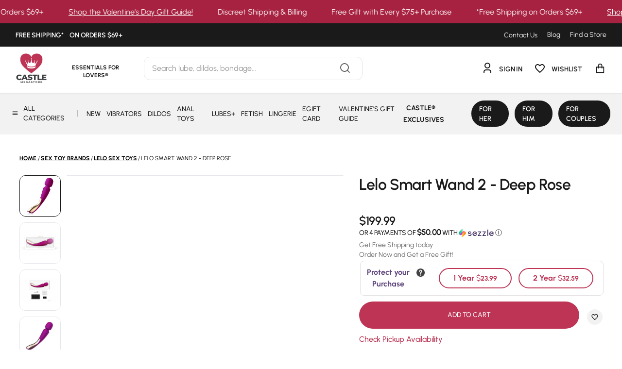

--- FILE ---
content_type: text/html; charset=utf-8
request_url: https://www.castlemegastore.com/products/lovense-lush-4-bluetooth-app-controlled-g-spot-egg-vibrator?view=json
body_size: 1066
content:


{
  "product": {"id":9632100548898,"title":"Lovense Lush 4 Bluetooth App-Controlled G-Spot Egg Vibrator","handle":"lovense-lush-4-bluetooth-app-controlled-g-spot-egg-vibrator","description":"\u003cul\u003e\n\u003cli class=\"MsoNormal\"\u003e\u003cspan style=\"font-family: 'Urbanist',sans-serif;\"\u003eErgonomic curve ensures pinpoint G-spot stimulation\u003c\/span\u003e\u003c\/li\u003e\n\u003cli class=\"MsoNormal\"\u003e\u003cspan style=\"font-family: 'Urbanist',sans-serif;\"\u003eWearable, hands-free sensations\u003c\/span\u003e\u003c\/li\u003e\n\u003cli class=\"MsoNormal\"\u003e\u003cspan style=\"font-family: 'Urbanist',sans-serif;\"\u003eFast and stable Bluetooth connectivity\u003c\/span\u003e\u003c\/li\u003e\n\u003cli class=\"MsoNormal\"\u003e\u003cspan style=\"font-family: 'Urbanist',sans-serif;\"\u003eRapid charging – 5 minutes for 1 hour of play\u003c\/span\u003e\u003c\/li\u003e\n\u003cli class=\"MsoNormal\"\u003e\u003cspan style=\"font-family: 'Urbanist',sans-serif;\"\u003ePowerful motor – Up to 7000 G-spot vibrations \/ min\u003c\/span\u003e\u003c\/li\u003e\n\u003cli class=\"MsoNormal\"\u003e\u003cspan style=\"font-family: 'Urbanist',sans-serif;\"\u003eUnlimited vibration patterns\u003c\/span\u003e\u003c\/li\u003e\n\u003cli class=\"MsoNormal\"\u003e\u003cspan style=\"font-family: 'Urbanist',sans-serif;\"\u003eSound activated vibrations\u003c\/span\u003e\u003c\/li\u003e\n\u003cli class=\"MsoNormal\"\u003e\u003cspan style=\"font-family: 'Urbanist',sans-serif;\"\u003eDynamic LED light – visualize G-spot pleasure\u003c\/span\u003e\u003c\/li\u003e\n\u003cli class=\"MsoNormal\"\u003e\u003cspan style=\"font-family: 'Urbanist',sans-serif;\"\u003eApp controlled – you can set the vibrations, light patterns and sync to music plus have long distance control!\u003c\/span\u003e\u003c\/li\u003e\n\u003cli class=\"MsoNormal\"\u003e\u003cspan style=\"font-family: 'Urbanist',sans-serif;\"\u003eWhisper quiet at 36dB – an actual whisper is at 30dB\u003c\/span\u003e\u003c\/li\u003e\n\u003cli class=\"MsoNormal\"\u003e\u003cspan style=\"font-family: 'Urbanist',sans-serif;\"\u003e3.94\" X 2.94\" X 1.46\"\u003c\/span\u003e\u003c\/li\u003e\n\u003cli class=\"MsoNormal\"\u003e\u003cspan style=\"font-family: 'Urbanist',sans-serif;\"\u003eIXP7 Waterproof\u003c\/span\u003e\u003c\/li\u003e\n\u003c\/ul\u003e","published_at":"2025-02-11T12:53:33-07:00","created_at":"2025-02-05T13:25:02-07:00","vendor":"ENTRENUE","type":"","tags":["all vibrators","dual_action_vibrators","egg_vibrators","female_sex_toys","for her","g_spot_vibrators","mini_vibrators","no_discounts","panty_vibrators","shop all for her","vibrators","warranty_eligible"],"price":14999,"price_min":14999,"price_max":14999,"available":true,"price_varies":false,"compare_at_price":null,"compare_at_price_min":0,"compare_at_price_max":0,"compare_at_price_varies":false,"variants":[{"id":49620564050210,"title":"Default Title","option1":"Default Title","option2":null,"option3":null,"sku":"6972677430456","requires_shipping":true,"taxable":true,"featured_image":null,"available":true,"name":"Lovense Lush 4 Bluetooth App-Controlled G-Spot Egg Vibrator","public_title":null,"options":["Default Title"],"price":14999,"weight":454,"compare_at_price":null,"inventory_management":"shopify","barcode":"6972677430456","requires_selling_plan":false,"selling_plan_allocations":[],"quantity_rule":{"min":1,"max":null,"increment":1}}],"images":["\/\/www.castlemegastore.com\/cdn\/shop\/files\/Lovense_Lush_4_1.2.jpg?v=1747256851","\/\/www.castlemegastore.com\/cdn\/shop\/files\/6972677430456_2.jpg?v=1747256851","\/\/www.castlemegastore.com\/cdn\/shop\/files\/6972677430456_5.jpg?v=1747256851","\/\/www.castlemegastore.com\/cdn\/shop\/files\/6972677430456_6.jpg?v=1747256851","\/\/www.castlemegastore.com\/cdn\/shop\/files\/6972677430456_4.jpg?v=1747256851","\/\/www.castlemegastore.com\/cdn\/shop\/files\/6972677430456_3.jpg?v=1747256851","\/\/www.castlemegastore.com\/cdn\/shop\/files\/6972677430456_10.jpg?v=1747256851","\/\/www.castlemegastore.com\/cdn\/shop\/files\/6972677430456_9.jpg?v=1747256851","\/\/www.castlemegastore.com\/cdn\/shop\/files\/6972677430456_8.jpg?v=1747256851","\/\/www.castlemegastore.com\/cdn\/shop\/files\/6972677430456_7.jpg?v=1747256851","\/\/www.castlemegastore.com\/cdn\/shop\/files\/6972677430456_1.jpg?v=1747256866"],"featured_image":"\/\/www.castlemegastore.com\/cdn\/shop\/files\/Lovense_Lush_4_1.2.jpg?v=1747256851","options":["Title"],"media":[{"alt":null,"id":51829222342946,"position":1,"preview_image":{"aspect_ratio":1.002,"height":1299,"width":1301,"src":"\/\/www.castlemegastore.com\/cdn\/shop\/files\/Lovense_Lush_4_1.2.jpg?v=1747256851"},"aspect_ratio":1.002,"height":1299,"media_type":"image","src":"\/\/www.castlemegastore.com\/cdn\/shop\/files\/Lovense_Lush_4_1.2.jpg?v=1747256851","width":1301},{"alt":null,"id":51151263203618,"position":2,"preview_image":{"aspect_ratio":1.012,"height":907,"width":918,"src":"\/\/www.castlemegastore.com\/cdn\/shop\/files\/6972677430456_2.jpg?v=1747256851"},"aspect_ratio":1.012,"height":907,"media_type":"image","src":"\/\/www.castlemegastore.com\/cdn\/shop\/files\/6972677430456_2.jpg?v=1747256851","width":918},{"alt":null,"id":51151263105314,"position":3,"preview_image":{"aspect_ratio":0.975,"height":915,"width":892,"src":"\/\/www.castlemegastore.com\/cdn\/shop\/files\/6972677430456_5.jpg?v=1747256851"},"aspect_ratio":0.975,"height":915,"media_type":"image","src":"\/\/www.castlemegastore.com\/cdn\/shop\/files\/6972677430456_5.jpg?v=1747256851","width":892},{"alt":null,"id":51151263072546,"position":4,"preview_image":{"aspect_ratio":1.098,"height":480,"width":527,"src":"\/\/www.castlemegastore.com\/cdn\/shop\/files\/6972677430456_6.jpg?v=1747256851"},"aspect_ratio":1.098,"height":480,"media_type":"image","src":"\/\/www.castlemegastore.com\/cdn\/shop\/files\/6972677430456_6.jpg?v=1747256851","width":527},{"alt":null,"id":51151263138082,"position":5,"preview_image":{"aspect_ratio":1.113,"height":817,"width":909,"src":"\/\/www.castlemegastore.com\/cdn\/shop\/files\/6972677430456_4.jpg?v=1747256851"},"aspect_ratio":1.113,"height":817,"media_type":"image","src":"\/\/www.castlemegastore.com\/cdn\/shop\/files\/6972677430456_4.jpg?v=1747256851","width":909},{"alt":null,"id":51151263170850,"position":6,"preview_image":{"aspect_ratio":1.033,"height":875,"width":904,"src":"\/\/www.castlemegastore.com\/cdn\/shop\/files\/6972677430456_3.jpg?v=1747256851"},"aspect_ratio":1.033,"height":875,"media_type":"image","src":"\/\/www.castlemegastore.com\/cdn\/shop\/files\/6972677430456_3.jpg?v=1747256851","width":904},{"alt":null,"id":51151263367458,"position":7,"preview_image":{"aspect_ratio":1.078,"height":850,"width":916,"src":"\/\/www.castlemegastore.com\/cdn\/shop\/files\/6972677430456_10.jpg?v=1747256851"},"aspect_ratio":1.078,"height":850,"media_type":"image","src":"\/\/www.castlemegastore.com\/cdn\/shop\/files\/6972677430456_10.jpg?v=1747256851","width":916},{"alt":null,"id":51151262941474,"position":8,"preview_image":{"aspect_ratio":2.324,"height":413,"width":960,"src":"\/\/www.castlemegastore.com\/cdn\/shop\/files\/6972677430456_9.jpg?v=1747256851"},"aspect_ratio":2.324,"height":413,"media_type":"image","src":"\/\/www.castlemegastore.com\/cdn\/shop\/files\/6972677430456_9.jpg?v=1747256851","width":960},{"alt":null,"id":51151262974242,"position":9,"preview_image":{"aspect_ratio":0.673,"height":609,"width":410,"src":"\/\/www.castlemegastore.com\/cdn\/shop\/files\/6972677430456_8.jpg?v=1747256851"},"aspect_ratio":0.673,"height":609,"media_type":"image","src":"\/\/www.castlemegastore.com\/cdn\/shop\/files\/6972677430456_8.jpg?v=1747256851","width":410},{"alt":null,"id":51151263039778,"position":10,"preview_image":{"aspect_ratio":0.673,"height":608,"width":409,"src":"\/\/www.castlemegastore.com\/cdn\/shop\/files\/6972677430456_7.jpg?v=1747256851"},"aspect_ratio":0.673,"height":608,"media_type":"image","src":"\/\/www.castlemegastore.com\/cdn\/shop\/files\/6972677430456_7.jpg?v=1747256851","width":409},{"alt":null,"id":51151263236386,"position":11,"preview_image":{"aspect_ratio":1.001,"height":918,"width":919,"src":"\/\/www.castlemegastore.com\/cdn\/shop\/files\/6972677430456_1.jpg?v=1747256866"},"aspect_ratio":1.001,"height":918,"media_type":"image","src":"\/\/www.castlemegastore.com\/cdn\/shop\/files\/6972677430456_1.jpg?v=1747256866","width":919}],"requires_selling_plan":false,"selling_plan_groups":[],"content":"\u003cul\u003e\n\u003cli class=\"MsoNormal\"\u003e\u003cspan style=\"font-family: 'Urbanist',sans-serif;\"\u003eErgonomic curve ensures pinpoint G-spot stimulation\u003c\/span\u003e\u003c\/li\u003e\n\u003cli class=\"MsoNormal\"\u003e\u003cspan style=\"font-family: 'Urbanist',sans-serif;\"\u003eWearable, hands-free sensations\u003c\/span\u003e\u003c\/li\u003e\n\u003cli class=\"MsoNormal\"\u003e\u003cspan style=\"font-family: 'Urbanist',sans-serif;\"\u003eFast and stable Bluetooth connectivity\u003c\/span\u003e\u003c\/li\u003e\n\u003cli class=\"MsoNormal\"\u003e\u003cspan style=\"font-family: 'Urbanist',sans-serif;\"\u003eRapid charging – 5 minutes for 1 hour of play\u003c\/span\u003e\u003c\/li\u003e\n\u003cli class=\"MsoNormal\"\u003e\u003cspan style=\"font-family: 'Urbanist',sans-serif;\"\u003ePowerful motor – Up to 7000 G-spot vibrations \/ min\u003c\/span\u003e\u003c\/li\u003e\n\u003cli class=\"MsoNormal\"\u003e\u003cspan style=\"font-family: 'Urbanist',sans-serif;\"\u003eUnlimited vibration patterns\u003c\/span\u003e\u003c\/li\u003e\n\u003cli class=\"MsoNormal\"\u003e\u003cspan style=\"font-family: 'Urbanist',sans-serif;\"\u003eSound activated vibrations\u003c\/span\u003e\u003c\/li\u003e\n\u003cli class=\"MsoNormal\"\u003e\u003cspan style=\"font-family: 'Urbanist',sans-serif;\"\u003eDynamic LED light – visualize G-spot pleasure\u003c\/span\u003e\u003c\/li\u003e\n\u003cli class=\"MsoNormal\"\u003e\u003cspan style=\"font-family: 'Urbanist',sans-serif;\"\u003eApp controlled – you can set the vibrations, light patterns and sync to music plus have long distance control!\u003c\/span\u003e\u003c\/li\u003e\n\u003cli class=\"MsoNormal\"\u003e\u003cspan style=\"font-family: 'Urbanist',sans-serif;\"\u003eWhisper quiet at 36dB – an actual whisper is at 30dB\u003c\/span\u003e\u003c\/li\u003e\n\u003cli class=\"MsoNormal\"\u003e\u003cspan style=\"font-family: 'Urbanist',sans-serif;\"\u003e3.94\" X 2.94\" X 1.46\"\u003c\/span\u003e\u003c\/li\u003e\n\u003cli class=\"MsoNormal\"\u003e\u003cspan style=\"font-family: 'Urbanist',sans-serif;\"\u003eIXP7 Waterproof\u003c\/span\u003e\u003c\/li\u003e\n\u003c\/ul\u003e"},
  "options_with_values": [{"name":"Title","position":1,"values":["Default Title"]}],
  "options_by_name": {"Title":{"option":{"id":12093114876194,"product_id":9632100548898,"name":"Title","position":1,"values":["Default Title"]},"selected_variant_drop":{"id":49620564050210,"product_id":9632100548898,"title":"Default Title","price":"149.99","sku":"6972677430456","position":1,"inventory_policy":"deny","compare_at_price":"","fulfillment_service":"manual","inventory_management":"shopify","option1":"Default Title","option2":null,"option3":null,"created_at":"2025-02-05T13:25:02-07:00","updated_at":"2026-01-18T21:57:48-07:00","taxable":true,"barcode":"6972677430456","grams":454,"image_id":null,"weight":1.0,"weight_unit":"lb","inventory_quantity":528,"old_inventory_quantity":528,"requires_shipping":true}}},
  "compare_at_price": "",
  "compare_at_price_varies": "",
  "extended": true
}


--- FILE ---
content_type: text/html; charset=utf-8
request_url: https://www.castlemegastore.com/products/lovense-solace-pro-ai-powered-thrusting-masturbator?view=json
body_size: 1268
content:


{
  "product": {"id":9464289394978,"title":"Lovense Solace Pro AI Powered Thrusting Masturbator","handle":"lovense-solace-pro-ai-powered-thrusting-masturbator","description":"\u003cp\u003e\u003cstrong\u003eProduct Specs:\u003c\/strong\u003e\u003c\/p\u003e\n\u003cp\u003e· Dimensions: 232*136*76 mm\u003cbr\u003e· Product size: 232*136*76 mm\u003cbr\u003e· Package Size: 241.8*105.3*283.8 mm\u003cbr\u003e· TPE Sleeve dimension: 180mm long. 160mm insertable\u003cbr\u003e· Gross weight (packaged): 2.150kg\u003cbr\u003e· Desk Mount: 0.410kg (adjustable angle 180°)\u003cbr\u003e· Material: ABS + PC + POM\u003cbr\u003e· Waterproof: IPX 4Control the Position with the App\u003c\/p\u003e\n\u003cp\u003e\u003cstrong\u003eMotor:\u003c\/strong\u003e\u003c\/p\u003e\n\u003cp\u003e· Max speed: 300 strokes\/min\u003cbr\u003e· Speed for Each Gear (Buttons: 4 length levels, 8 speeds)\u003cbr\u003e· Gear 1 Speed + Gear 1 Stroke: 56 times\/min\u003cbr\u003e· Gear 1 Speed + Gear 4 Stroke: 30 times\/min\u003cbr\u003e· Gear 8 Speed + Gear 1 Stroke: 230 times\/min\u003cbr\u003e· Gear 8 Speed + Gear 4 Stroke: 125 times\/min\u003cbr\u003e· Maximum Noise Level: 63 dB\u003c\/p\u003e\n\n\u003ch1\u003e\u003cbr\u003e\u003c\/h1\u003e","published_at":"2024-09-10T07:51:25-07:00","created_at":"2024-09-05T09:24:10-07:00","vendor":"HYLTD","type":"","tags":["app controlled","best-sellers","Holiday_Gift_Guide","lovense","male_sex_toys","masturbators","no_discounts","sex_machines","warranty_eligible"],"price":20999,"price_min":20999,"price_max":20999,"available":true,"price_varies":false,"compare_at_price":null,"compare_at_price_min":0,"compare_at_price_max":0,"compare_at_price_varies":false,"variants":[{"id":49097508880674,"title":"Default Title","option1":"Default Title","option2":null,"option3":null,"sku":"6972677430364","requires_shipping":true,"taxable":true,"featured_image":null,"available":true,"name":"Lovense Solace Pro AI Powered Thrusting Masturbator","public_title":null,"options":["Default Title"],"price":20999,"weight":454,"compare_at_price":null,"inventory_management":"shopify","barcode":"6972677430364","requires_selling_plan":false,"selling_plan_allocations":[],"quantity_rule":{"min":1,"max":null,"increment":1}}],"images":["\/\/www.castlemegastore.com\/cdn\/shop\/files\/SolaceProwithdeskmount_2.jpg?v=1725554477","\/\/www.castlemegastore.com\/cdn\/shop\/files\/SolacePropackaging_2.jpg?v=1725554477","\/\/www.castlemegastore.com\/cdn\/shop\/files\/SolacePromain.jpg?v=1725554477","\/\/www.castlemegastore.com\/cdn\/shop\/files\/SolaceProside.jpg?v=1725554477","\/\/www.castlemegastore.com\/cdn\/shop\/files\/SolaceProsplit.jpg?v=1725554477","\/\/www.castlemegastore.com\/cdn\/shop\/files\/SolaceProwithdeskmount_1.jpg?v=1725554477","\/\/www.castlemegastore.com\/cdn\/shop\/files\/Solace_pro_KV7_square_1.png?v=1725554530","\/\/www.castlemegastore.com\/cdn\/shop\/files\/SolceProaccessories.jpg?v=1725554477"],"featured_image":"\/\/www.castlemegastore.com\/cdn\/shop\/files\/SolaceProwithdeskmount_2.jpg?v=1725554477","options":["Title"],"media":[{"alt":null,"id":38585832898850,"position":1,"preview_image":{"aspect_ratio":1.0,"height":3000,"width":3000,"src":"\/\/www.castlemegastore.com\/cdn\/shop\/files\/SolaceProwithdeskmount_2.jpg?v=1725554477"},"aspect_ratio":1.0,"height":3000,"media_type":"image","src":"\/\/www.castlemegastore.com\/cdn\/shop\/files\/SolaceProwithdeskmount_2.jpg?v=1725554477","width":3000},{"alt":null,"id":38585832735010,"position":2,"preview_image":{"aspect_ratio":1.0,"height":3000,"width":3000,"src":"\/\/www.castlemegastore.com\/cdn\/shop\/files\/SolacePropackaging_2.jpg?v=1725554477"},"aspect_ratio":1.0,"height":3000,"media_type":"image","src":"\/\/www.castlemegastore.com\/cdn\/shop\/files\/SolacePropackaging_2.jpg?v=1725554477","width":3000},{"alt":null,"id":38585832702242,"position":3,"preview_image":{"aspect_ratio":1.0,"height":3000,"width":3000,"src":"\/\/www.castlemegastore.com\/cdn\/shop\/files\/SolacePromain.jpg?v=1725554477"},"aspect_ratio":1.0,"height":3000,"media_type":"image","src":"\/\/www.castlemegastore.com\/cdn\/shop\/files\/SolacePromain.jpg?v=1725554477","width":3000},{"alt":null,"id":38585832767778,"position":4,"preview_image":{"aspect_ratio":1.0,"height":3000,"width":3000,"src":"\/\/www.castlemegastore.com\/cdn\/shop\/files\/SolaceProside.jpg?v=1725554477"},"aspect_ratio":1.0,"height":3000,"media_type":"image","src":"\/\/www.castlemegastore.com\/cdn\/shop\/files\/SolaceProside.jpg?v=1725554477","width":3000},{"alt":null,"id":38585832800546,"position":5,"preview_image":{"aspect_ratio":1.0,"height":3000,"width":3000,"src":"\/\/www.castlemegastore.com\/cdn\/shop\/files\/SolaceProsplit.jpg?v=1725554477"},"aspect_ratio":1.0,"height":3000,"media_type":"image","src":"\/\/www.castlemegastore.com\/cdn\/shop\/files\/SolaceProsplit.jpg?v=1725554477","width":3000},{"alt":null,"id":38585832833314,"position":6,"preview_image":{"aspect_ratio":1.0,"height":3000,"width":3000,"src":"\/\/www.castlemegastore.com\/cdn\/shop\/files\/SolaceProwithdeskmount_1.jpg?v=1725554477"},"aspect_ratio":1.0,"height":3000,"media_type":"image","src":"\/\/www.castlemegastore.com\/cdn\/shop\/files\/SolaceProwithdeskmount_1.jpg?v=1725554477","width":3000},{"alt":null,"id":38585839845666,"position":7,"preview_image":{"aspect_ratio":1.0,"height":2000,"width":2000,"src":"\/\/www.castlemegastore.com\/cdn\/shop\/files\/Solace_pro_KV7_square_1.png?v=1725554530"},"aspect_ratio":1.0,"height":2000,"media_type":"image","src":"\/\/www.castlemegastore.com\/cdn\/shop\/files\/Solace_pro_KV7_square_1.png?v=1725554530","width":2000},{"alt":null,"id":38585833062690,"position":8,"preview_image":{"aspect_ratio":1.0,"height":3000,"width":3000,"src":"\/\/www.castlemegastore.com\/cdn\/shop\/files\/SolceProaccessories.jpg?v=1725554477"},"aspect_ratio":1.0,"height":3000,"media_type":"image","src":"\/\/www.castlemegastore.com\/cdn\/shop\/files\/SolceProaccessories.jpg?v=1725554477","width":3000},{"alt":null,"id":38585832669474,"position":9,"preview_image":{"aspect_ratio":1.911,"height":628,"width":1200,"src":"\/\/www.castlemegastore.com\/cdn\/shop\/files\/preview_images\/fe785edafbfd40d3af7dba3bc08c3a7d.thumbnail.0000000000.jpg?v=1725554486"},"aspect_ratio":1.908,"duration":10000,"media_type":"video","sources":[{"format":"mp4","height":480,"mime_type":"video\/mp4","url":"\/\/www.castlemegastore.com\/cdn\/shop\/videos\/c\/vp\/fe785edafbfd40d3af7dba3bc08c3a7d\/fe785edafbfd40d3af7dba3bc08c3a7d.SD-480p-1.5Mbps-34297611.mp4?v=0","width":916},{"format":"m3u8","height":480,"mime_type":"application\/x-mpegURL","url":"\/\/www.castlemegastore.com\/cdn\/shop\/videos\/c\/vp\/fe785edafbfd40d3af7dba3bc08c3a7d\/fe785edafbfd40d3af7dba3bc08c3a7d.m3u8?v=0","width":916}]},{"alt":null,"id":38585832964386,"position":10,"preview_image":{"aspect_ratio":0.959,"height":782,"width":750,"src":"\/\/www.castlemegastore.com\/cdn\/shop\/files\/preview_images\/17746b241ad64391b2d70629d3f64bb1.thumbnail.0000000000.jpg?v=1725554486"},"aspect_ratio":0.958,"duration":3280,"media_type":"video","sources":[{"format":"mp4","height":480,"mime_type":"video\/mp4","url":"\/\/www.castlemegastore.com\/cdn\/shop\/videos\/c\/vp\/17746b241ad64391b2d70629d3f64bb1\/17746b241ad64391b2d70629d3f64bb1.SD-480p-0.9Mbps-34297612.mp4?v=0","width":460},{"format":"mp4","height":720,"mime_type":"video\/mp4","url":"\/\/www.castlemegastore.com\/cdn\/shop\/videos\/c\/vp\/17746b241ad64391b2d70629d3f64bb1\/17746b241ad64391b2d70629d3f64bb1.HD-720p-1.6Mbps-34297612.mp4?v=0","width":690},{"format":"m3u8","height":720,"mime_type":"application\/x-mpegURL","url":"\/\/www.castlemegastore.com\/cdn\/shop\/videos\/c\/vp\/17746b241ad64391b2d70629d3f64bb1\/17746b241ad64391b2d70629d3f64bb1.m3u8?v=0","width":690}]},{"alt":null,"id":38585832997154,"position":11,"preview_image":{"aspect_ratio":1.775,"height":676,"width":1200,"src":"\/\/www.castlemegastore.com\/cdn\/shop\/files\/preview_images\/25ca74469e8a41b6912cb7b430826d8b.thumbnail.0000000000.jpg?v=1725554486"},"aspect_ratio":1.775,"duration":5440,"media_type":"video","sources":[{"format":"mp4","height":480,"mime_type":"video\/mp4","url":"\/\/www.castlemegastore.com\/cdn\/shop\/videos\/c\/vp\/25ca74469e8a41b6912cb7b430826d8b\/25ca74469e8a41b6912cb7b430826d8b.SD-480p-0.9Mbps-34297613.mp4?v=0","width":852},{"format":"m3u8","height":480,"mime_type":"application\/x-mpegURL","url":"\/\/www.castlemegastore.com\/cdn\/shop\/videos\/c\/vp\/25ca74469e8a41b6912cb7b430826d8b\/25ca74469e8a41b6912cb7b430826d8b.m3u8?v=0","width":852}]},{"alt":null,"id":38594688712994,"position":12,"preview_image":{"aspect_ratio":1.778,"height":1080,"width":1920,"src":"\/\/www.castlemegastore.com\/cdn\/shop\/files\/preview_images\/bbe09fe2c61d401288171550eefd14a1.thumbnail.0000000000.jpg?v=1725644105"},"aspect_ratio":1.775,"duration":77000,"media_type":"video","sources":[{"format":"mp4","height":480,"mime_type":"video\/mp4","url":"\/\/www.castlemegastore.com\/cdn\/shop\/videos\/c\/vp\/bbe09fe2c61d401288171550eefd14a1\/bbe09fe2c61d401288171550eefd14a1.SD-480p-0.9Mbps-34350108.mp4?v=0","width":852},{"format":"mp4","height":1080,"mime_type":"video\/mp4","url":"\/\/www.castlemegastore.com\/cdn\/shop\/videos\/c\/vp\/bbe09fe2c61d401288171550eefd14a1\/bbe09fe2c61d401288171550eefd14a1.HD-1080p-2.5Mbps-34350108.mp4?v=0","width":1920},{"format":"mp4","height":720,"mime_type":"video\/mp4","url":"\/\/www.castlemegastore.com\/cdn\/shop\/videos\/c\/vp\/bbe09fe2c61d401288171550eefd14a1\/bbe09fe2c61d401288171550eefd14a1.HD-720p-1.6Mbps-34350108.mp4?v=0","width":1280},{"format":"m3u8","height":1080,"mime_type":"application\/x-mpegURL","url":"\/\/www.castlemegastore.com\/cdn\/shop\/videos\/c\/vp\/bbe09fe2c61d401288171550eefd14a1\/bbe09fe2c61d401288171550eefd14a1.m3u8?v=0","width":1920}]}],"requires_selling_plan":false,"selling_plan_groups":[],"content":"\u003cp\u003e\u003cstrong\u003eProduct Specs:\u003c\/strong\u003e\u003c\/p\u003e\n\u003cp\u003e· Dimensions: 232*136*76 mm\u003cbr\u003e· Product size: 232*136*76 mm\u003cbr\u003e· Package Size: 241.8*105.3*283.8 mm\u003cbr\u003e· TPE Sleeve dimension: 180mm long. 160mm insertable\u003cbr\u003e· Gross weight (packaged): 2.150kg\u003cbr\u003e· Desk Mount: 0.410kg (adjustable angle 180°)\u003cbr\u003e· Material: ABS + PC + POM\u003cbr\u003e· Waterproof: IPX 4Control the Position with the App\u003c\/p\u003e\n\u003cp\u003e\u003cstrong\u003eMotor:\u003c\/strong\u003e\u003c\/p\u003e\n\u003cp\u003e· Max speed: 300 strokes\/min\u003cbr\u003e· Speed for Each Gear (Buttons: 4 length levels, 8 speeds)\u003cbr\u003e· Gear 1 Speed + Gear 1 Stroke: 56 times\/min\u003cbr\u003e· Gear 1 Speed + Gear 4 Stroke: 30 times\/min\u003cbr\u003e· Gear 8 Speed + Gear 1 Stroke: 230 times\/min\u003cbr\u003e· Gear 8 Speed + Gear 4 Stroke: 125 times\/min\u003cbr\u003e· Maximum Noise Level: 63 dB\u003c\/p\u003e\n\n\u003ch1\u003e\u003cbr\u003e\u003c\/h1\u003e"},
  "options_with_values": [{"name":"Title","position":1,"values":["Default Title"]}],
  "options_by_name": {"Title":{"option":{"id":11878626623778,"product_id":9464289394978,"name":"Title","position":1,"values":["Default Title"]},"selected_variant_drop":{"id":49097508880674,"product_id":9464289394978,"title":"Default Title","price":"209.99","sku":"6972677430364","position":1,"inventory_policy":"deny","compare_at_price":"","fulfillment_service":"manual","inventory_management":"shopify","option1":"Default Title","option2":null,"option3":null,"created_at":"2024-09-05T09:24:10-07:00","updated_at":"2026-01-19T14:59:54-07:00","taxable":true,"barcode":"6972677430364","grams":454,"image_id":null,"weight":1.0,"weight_unit":"lb","inventory_quantity":195,"old_inventory_quantity":195,"requires_shipping":true}}},
  "compare_at_price": "",
  "compare_at_price_varies": "",
  "extended": true
}


--- FILE ---
content_type: text/html; charset=utf-8
request_url: https://www.castlemegastore.com/products/we-vibe-special-edition-set-with-panty-vibrator-and-vibrating-cockring-black?view=json
body_size: 892
content:


{
  "product": {"id":9427615351074,"title":"We-Vibe Tease Us Special Edition Set with Panty Vibrator and Vibrating Cock Ring - Black","handle":"we-vibe-special-edition-set-with-panty-vibrator-and-vibrating-cockring-black","description":"\u003cul\u003e\n\u003cli class=\"MsoNormal\"\u003eWaterproof – IPX7\u003c\/li\u003e\n\u003cli class=\"MsoNormal\"\u003eWireless Remote Control\u003c\/li\u003e\n\u003cli class=\"MsoNormal\"\u003e10+ vibration modes\u003c\/li\u003e\n\u003cli class=\"MsoNormal\"\u003eWhisper Quiet\u003c\/li\u003e\n\u003cli class=\"MsoNormal\"\u003eAdjustable Fit\u003c\/li\u003e\n\u003cli class=\"MsoNormal\"\u003eWe-Vibe App\u003c\/li\u003e\n\u003cli class=\"MsoNormal\"\u003eMagnetic USB cable for charging\u003c\/li\u003e\n\u003cli\u003eStorage Bag\u003c\/li\u003e\n\u003c\/ul\u003e","published_at":"2025-01-02T14:43:22-07:00","created_at":"2024-08-07T17:23:45-07:00","vendor":"WOW TECH USA LTD","type":"","tags":["clitoral_vibrators","cock_rings","female_sex_toys","for her","for him","for_couples","male_sex_toys","no_discounts","panty_vibrators","pickup_store_only","shop all for her","shop all for him","warranty_eligible","we_vibe"],"price":22900,"price_min":22900,"price_max":22900,"available":true,"price_varies":false,"compare_at_price":0,"compare_at_price_min":0,"compare_at_price_max":0,"compare_at_price_varies":false,"variants":[{"id":48997414437154,"title":"BLACK","option1":"BLACK","option2":null,"option3":null,"sku":"4251460616874","requires_shipping":true,"taxable":true,"featured_image":null,"available":true,"name":"We-Vibe Tease Us Special Edition Set with Panty Vibrator and Vibrating Cock Ring - Black - BLACK","public_title":"BLACK","options":["BLACK"],"price":22900,"weight":9072,"compare_at_price":0,"inventory_management":"shopify","barcode":"4251460616874","requires_selling_plan":false,"selling_plan_allocations":[],"quantity_rule":{"min":1,"max":null,"increment":1}}],"images":["\/\/www.castlemegastore.com\/cdn\/shop\/files\/4251460616874_1.jpg?v=1735853295","\/\/www.castlemegastore.com\/cdn\/shop\/files\/4251460616874_2.jpg?v=1735853295","\/\/www.castlemegastore.com\/cdn\/shop\/files\/4251460616874_3.jpg?v=1735853295","\/\/www.castlemegastore.com\/cdn\/shop\/files\/4251460616874_4.jpg?v=1735853295","\/\/www.castlemegastore.com\/cdn\/shop\/files\/4251460616874_5.jpg?v=1735853295","\/\/www.castlemegastore.com\/cdn\/shop\/files\/4251460616874_6.jpg?v=1735853295"],"featured_image":"\/\/www.castlemegastore.com\/cdn\/shop\/files\/4251460616874_1.jpg?v=1735853295","options":["color"],"media":[{"alt":null,"id":50814013309218,"position":1,"preview_image":{"aspect_ratio":0.985,"height":203,"width":200,"src":"\/\/www.castlemegastore.com\/cdn\/shop\/files\/4251460616874_1.jpg?v=1735853295"},"aspect_ratio":0.985,"height":203,"media_type":"image","src":"\/\/www.castlemegastore.com\/cdn\/shop\/files\/4251460616874_1.jpg?v=1735853295","width":200},{"alt":null,"id":50814013341986,"position":2,"preview_image":{"aspect_ratio":1.0,"height":850,"width":850,"src":"\/\/www.castlemegastore.com\/cdn\/shop\/files\/4251460616874_2.jpg?v=1735853295"},"aspect_ratio":1.0,"height":850,"media_type":"image","src":"\/\/www.castlemegastore.com\/cdn\/shop\/files\/4251460616874_2.jpg?v=1735853295","width":850},{"alt":null,"id":50814013178146,"position":3,"preview_image":{"aspect_ratio":0.806,"height":614,"width":495,"src":"\/\/www.castlemegastore.com\/cdn\/shop\/files\/4251460616874_3.jpg?v=1735853295"},"aspect_ratio":0.806,"height":614,"media_type":"image","src":"\/\/www.castlemegastore.com\/cdn\/shop\/files\/4251460616874_3.jpg?v=1735853295","width":495},{"alt":null,"id":50814013210914,"position":4,"preview_image":{"aspect_ratio":0.715,"height":639,"width":457,"src":"\/\/www.castlemegastore.com\/cdn\/shop\/files\/4251460616874_4.jpg?v=1735853295"},"aspect_ratio":0.715,"height":639,"media_type":"image","src":"\/\/www.castlemegastore.com\/cdn\/shop\/files\/4251460616874_4.jpg?v=1735853295","width":457},{"alt":null,"id":50814013243682,"position":5,"preview_image":{"aspect_ratio":0.745,"height":556,"width":414,"src":"\/\/www.castlemegastore.com\/cdn\/shop\/files\/4251460616874_5.jpg?v=1735853295"},"aspect_ratio":0.745,"height":556,"media_type":"image","src":"\/\/www.castlemegastore.com\/cdn\/shop\/files\/4251460616874_5.jpg?v=1735853295","width":414},{"alt":null,"id":50814013276450,"position":6,"preview_image":{"aspect_ratio":0.717,"height":575,"width":412,"src":"\/\/www.castlemegastore.com\/cdn\/shop\/files\/4251460616874_6.jpg?v=1735853295"},"aspect_ratio":0.717,"height":575,"media_type":"image","src":"\/\/www.castlemegastore.com\/cdn\/shop\/files\/4251460616874_6.jpg?v=1735853295","width":412}],"requires_selling_plan":false,"selling_plan_groups":[],"content":"\u003cul\u003e\n\u003cli class=\"MsoNormal\"\u003eWaterproof – IPX7\u003c\/li\u003e\n\u003cli class=\"MsoNormal\"\u003eWireless Remote Control\u003c\/li\u003e\n\u003cli class=\"MsoNormal\"\u003e10+ vibration modes\u003c\/li\u003e\n\u003cli class=\"MsoNormal\"\u003eWhisper Quiet\u003c\/li\u003e\n\u003cli class=\"MsoNormal\"\u003eAdjustable Fit\u003c\/li\u003e\n\u003cli class=\"MsoNormal\"\u003eWe-Vibe App\u003c\/li\u003e\n\u003cli class=\"MsoNormal\"\u003eMagnetic USB cable for charging\u003c\/li\u003e\n\u003cli\u003eStorage Bag\u003c\/li\u003e\n\u003c\/ul\u003e"},
  "options_with_values": [{"name":"color","position":1,"values":["BLACK"]}],
  "options_by_name": {"color":{"option":{"id":11834497990946,"product_id":9427615351074,"name":"color","position":1,"values":["BLACK"]},"selected_variant_drop":{"id":48997414437154,"product_id":9427615351074,"title":"BLACK","price":"229.00","sku":"4251460616874","position":1,"inventory_policy":"deny","compare_at_price":"0.00","fulfillment_service":"manual","inventory_management":"shopify","option1":"BLACK","option2":null,"option3":null,"created_at":"2024-08-07T17:23:45-07:00","updated_at":"2026-01-20T14:57:31-07:00","taxable":true,"barcode":"4251460616874","grams":9072,"image_id":null,"weight":20.0,"weight_unit":"lb","inventory_quantity":4,"old_inventory_quantity":4,"requires_shipping":true}}},
  "compare_at_price": 0,
  "compare_at_price_varies": "",
  "extended": true
}


--- FILE ---
content_type: text/html; charset=utf-8
request_url: https://www.castlemegastore.com/products/lelo-smart-wand-2-deep-rose?view=json
body_size: 297
content:


{
  "product": {"id":8254983864610,"title":"Lelo Smart Wand 2 - Deep Rose","handle":"lelo-smart-wand-2-deep-rose","description":"\u003cb\u003eMaterial:\u003c\/b\u003e Silicone\u003cbr\u003e \u003cb\u003eBrand:\u003c\/b\u003e \u003ca href=\"https:\/\/store.castlemegastore.com\/departments\/lelo-sex-toys-151.html\"\u003eLelo\u003c\/a\u003e\u003cbr\u003e \u003cb\u003eMeasurements:\u003c\/b\u003e\u003cbr\u003e\n\u003cul\u003e\n\u003cli\u003eSize: 11.97\" x 3.15\"\u003c\/li\u003e\n\u003c\/ul\u003e\n\u003cb\u003ePower Source:\u003c\/b\u003e USB Rechargeable\u003cbr\u003e \u003cb\u003eColor:\u003c\/b\u003e Deep Rose\u003cbr\u003e \u003cb\u003eFeatures:\u003c\/b\u003e\u003cbr\u003e\n\u003cul\u003e\n\u003cli\u003eWaterproof\u003c\/li\u003e\n\u003cli\u003eAdjustable Speeds\u003c\/li\u003e\n\u003cli\u003e10 Vibration Patterns\u003c\/li\u003e\n\u003cli\u003eExtra Long-Lasting Charge\u003c\/li\u003e\n\u003c\/ul\u003e\n\u003cbr\u003e *Premium Item","published_at":"2023-05-03T09:57:32-07:00","created_at":"2023-05-03T09:57:32-07:00","vendor":"Castle Megastore","type":"","tags":["lelo","massage_wands","no_discounts"],"price":19999,"price_min":19999,"price_max":19999,"available":true,"price_varies":false,"compare_at_price":0,"compare_at_price_min":0,"compare_at_price_max":0,"compare_at_price_varies":false,"variants":[{"id":45078005285154,"title":"Default Title","option1":"Default Title","option2":null,"option3":null,"sku":"7350075027789","requires_shipping":true,"taxable":true,"featured_image":null,"available":true,"name":"Lelo Smart Wand 2 - Deep Rose","public_title":null,"options":["Default Title"],"price":19999,"weight":680,"compare_at_price":0,"inventory_management":"shopify","barcode":"7350075027789","requires_selling_plan":false,"selling_plan_allocations":[],"quantity_rule":{"min":1,"max":null,"increment":1}}],"images":["\/\/www.castlemegastore.com\/cdn\/shop\/products\/7350075027789.jpg?v=1685574621","\/\/www.castlemegastore.com\/cdn\/shop\/products\/7350075027789-1.jpg?v=1685574621","\/\/www.castlemegastore.com\/cdn\/shop\/products\/7350075027789-2.jpg?v=1685574621","\/\/www.castlemegastore.com\/cdn\/shop\/files\/Lelo_2-3.jpg?v=1754929027","\/\/www.castlemegastore.com\/cdn\/shop\/files\/Lelo_2.jpg?v=1754929049","\/\/www.castlemegastore.com\/cdn\/shop\/files\/Lelo_2-4.jpg?v=1754929049"],"featured_image":"\/\/www.castlemegastore.com\/cdn\/shop\/products\/7350075027789.jpg?v=1685574621","options":["Title"],"media":[{"alt":null,"id":33905756373282,"position":1,"preview_image":{"aspect_ratio":0.787,"height":1016,"width":800,"src":"\/\/www.castlemegastore.com\/cdn\/shop\/products\/7350075027789.jpg?v=1685574621"},"aspect_ratio":0.787,"height":1016,"media_type":"image","src":"\/\/www.castlemegastore.com\/cdn\/shop\/products\/7350075027789.jpg?v=1685574621","width":800},{"alt":null,"id":33905756307746,"position":2,"preview_image":{"aspect_ratio":1.634,"height":465,"width":760,"src":"\/\/www.castlemegastore.com\/cdn\/shop\/products\/7350075027789-1.jpg?v=1685574621"},"aspect_ratio":1.634,"height":465,"media_type":"image","src":"\/\/www.castlemegastore.com\/cdn\/shop\/products\/7350075027789-1.jpg?v=1685574621","width":760},{"alt":null,"id":33905756340514,"position":3,"preview_image":{"aspect_ratio":1.634,"height":465,"width":760,"src":"\/\/www.castlemegastore.com\/cdn\/shop\/products\/7350075027789-2.jpg?v=1685574621"},"aspect_ratio":1.634,"height":465,"media_type":"image","src":"\/\/www.castlemegastore.com\/cdn\/shop\/products\/7350075027789-2.jpg?v=1685574621","width":760},{"alt":null,"id":52396944490786,"position":4,"preview_image":{"aspect_ratio":1.0,"height":1000,"width":1000,"src":"\/\/www.castlemegastore.com\/cdn\/shop\/files\/Lelo_2-3.jpg?v=1754929027"},"aspect_ratio":1.0,"height":1000,"media_type":"image","src":"\/\/www.castlemegastore.com\/cdn\/shop\/files\/Lelo_2-3.jpg?v=1754929027","width":1000},{"alt":null,"id":52396944556322,"position":5,"preview_image":{"aspect_ratio":1.0,"height":1000,"width":1000,"src":"\/\/www.castlemegastore.com\/cdn\/shop\/files\/Lelo_2.jpg?v=1754929049"},"aspect_ratio":1.0,"height":1000,"media_type":"image","src":"\/\/www.castlemegastore.com\/cdn\/shop\/files\/Lelo_2.jpg?v=1754929049","width":1000},{"alt":null,"id":52396944523554,"position":6,"preview_image":{"aspect_ratio":1.0,"height":1000,"width":1000,"src":"\/\/www.castlemegastore.com\/cdn\/shop\/files\/Lelo_2-4.jpg?v=1754929049"},"aspect_ratio":1.0,"height":1000,"media_type":"image","src":"\/\/www.castlemegastore.com\/cdn\/shop\/files\/Lelo_2-4.jpg?v=1754929049","width":1000}],"requires_selling_plan":false,"selling_plan_groups":[],"content":"\u003cb\u003eMaterial:\u003c\/b\u003e Silicone\u003cbr\u003e \u003cb\u003eBrand:\u003c\/b\u003e \u003ca href=\"https:\/\/store.castlemegastore.com\/departments\/lelo-sex-toys-151.html\"\u003eLelo\u003c\/a\u003e\u003cbr\u003e \u003cb\u003eMeasurements:\u003c\/b\u003e\u003cbr\u003e\n\u003cul\u003e\n\u003cli\u003eSize: 11.97\" x 3.15\"\u003c\/li\u003e\n\u003c\/ul\u003e\n\u003cb\u003ePower Source:\u003c\/b\u003e USB Rechargeable\u003cbr\u003e \u003cb\u003eColor:\u003c\/b\u003e Deep Rose\u003cbr\u003e \u003cb\u003eFeatures:\u003c\/b\u003e\u003cbr\u003e\n\u003cul\u003e\n\u003cli\u003eWaterproof\u003c\/li\u003e\n\u003cli\u003eAdjustable Speeds\u003c\/li\u003e\n\u003cli\u003e10 Vibration Patterns\u003c\/li\u003e\n\u003cli\u003eExtra Long-Lasting Charge\u003c\/li\u003e\n\u003c\/ul\u003e\n\u003cbr\u003e *Premium Item"},
  "options_with_values": [{"name":"Title","position":1,"values":["Default Title"]}],
  "options_by_name": {"Title":{"option":{"id":10476385108258,"product_id":8254983864610,"name":"Title","position":1,"values":["Default Title"]},"selected_variant_drop":{"id":45078005285154,"product_id":8254983864610,"title":"Default Title","price":"199.99","sku":"7350075027789","position":1,"inventory_policy":"deny","compare_at_price":"0.00","fulfillment_service":"manual","inventory_management":"shopify","option1":"Default Title","option2":null,"option3":null,"created_at":"2023-05-03T09:57:32-07:00","updated_at":"2026-01-19T11:58:43-07:00","taxable":true,"barcode":"7350075027789","grams":680,"image_id":null,"weight":1.5,"weight_unit":"lb","inventory_quantity":50,"old_inventory_quantity":50,"requires_shipping":true}}},
  "compare_at_price": 0,
  "compare_at_price_varies": "",
  "extended": true
}


--- FILE ---
content_type: text/html; charset=utf-8
request_url: https://www.castlemegastore.com/products/real-sex-creations-ultimate-pussy-extreme-masturbator?view=json
body_size: 941
content:


{
  "product": {"id":9647341601058,"title":"Real Sex Creations Ultimate Pussy Extreme Masturbator","handle":"real-sex-creations-ultimate-pussy-extreme-masturbator","description":"\u003cul\u003e\n\u003cli\u003eThree piece set includes Exclusive Sensi-skin Technology Ass, Remote Control, 12oz cleaning bottle\u003c\/li\u003e\n\u003cli\u003eFive (5) vibration modes\u003c\/li\u003e\n\u003cli\u003eRemote control included\u003c\/li\u003e\n\u003cli\u003eMagnetic USB charging cable included\u003c\/li\u003e\n\u003cli\u003eTotal weight: 30.5 lbs\u003c\/li\u003e\n\u003cli\u003eTotal width: 18\"\u003c\/li\u003e\n\u003cli\u003eTotal length: 13\"\u003c\/li\u003e\n\u003cli\u003eTotal ass height\" 8.75\"\u003c\/li\u003e\n\u003cli\u003eVagina Depth: 5.75\"\u003c\/li\u003e\n\u003cli\u003eAnal Depth: 5.5\"\u003c\/li\u003e\n\u003cli\u003eDo not use mineral oil or oil based products as a lubricant as it may deteriorate the Sensi-skin\u003c\/li\u003e\n\u003cli\u003eWater-based or silicone lubricants are ideal\u003c\/li\u003e\n\u003c\/ul\u003e","published_at":"2025-03-14T15:39:21-07:00","created_at":"2025-02-21T10:26:10-07:00","vendor":"SXTC","type":"","tags":["best-sellers","CASTLE EXCLUSIVES","CASTLE_EXCLUSIVES","for him","Holiday_Gift_Guide","male_sex_toys","masturbators","sex_dolls","shop all for him","warranty_eligible"],"price":49999,"price_min":49999,"price_max":49999,"available":true,"price_varies":false,"compare_at_price":null,"compare_at_price_min":0,"compare_at_price_max":0,"compare_at_price_varies":false,"variants":[{"id":49676821496098,"title":"Default Title","option1":"Default Title","option2":null,"option3":null,"sku":"707676162260","requires_shipping":true,"taxable":true,"featured_image":null,"available":true,"name":"Real Sex Creations Ultimate Pussy Extreme Masturbator","public_title":null,"options":["Default Title"],"price":49999,"weight":299371,"compare_at_price":null,"inventory_management":"shopify","barcode":"707676162260","requires_selling_plan":false,"selling_plan_allocations":[],"quantity_rule":{"min":1,"max":null,"increment":1}}],"images":["\/\/www.castlemegastore.com\/cdn\/shop\/files\/CMS_707676162246_1_2500x2500_5c458d95-80a0-47ea-a5ea-27368b9285cb.png?v=1762904693","\/\/www.castlemegastore.com\/cdn\/shop\/files\/CMS_707676162246_1c_2500x2500_612dfa35-422b-49f9-9870-f0bdfb5089e6.png?v=1762904693","\/\/www.castlemegastore.com\/cdn\/shop\/files\/CMS_707676162246_1d_2500x2500_4a8495fa-4c6e-40cb-94ac-a4555c5866eb.png?v=1762904693","\/\/www.castlemegastore.com\/cdn\/shop\/files\/CMS_707676162246_1b_2500x2500_6669f2cd-0809-4ac8-a884-b12ea7af8861.png?v=1762904693","\/\/www.castlemegastore.com\/cdn\/shop\/files\/CMS_707676162246_1b_2500x2500B.png?v=1762904693","\/\/www.castlemegastore.com\/cdn\/shop\/files\/707676162246_control_buttons.png?v=1762904578","\/\/www.castlemegastore.com\/cdn\/shop\/files\/707676162246_bottle.png?v=1762904693","\/\/www.castlemegastore.com\/cdn\/shop\/files\/707676162260_11.jpg?v=1762904578","\/\/www.castlemegastore.com\/cdn\/shop\/files\/707676162260_10.jpg?v=1762904578"],"featured_image":"\/\/www.castlemegastore.com\/cdn\/shop\/files\/CMS_707676162246_1_2500x2500_5c458d95-80a0-47ea-a5ea-27368b9285cb.png?v=1762904693","options":["Title"],"media":[{"alt":null,"id":53425850745122,"position":1,"preview_image":{"aspect_ratio":1.393,"height":1189,"width":1656,"src":"\/\/www.castlemegastore.com\/cdn\/shop\/files\/CMS_707676162246_1_2500x2500_5c458d95-80a0-47ea-a5ea-27368b9285cb.png?v=1762904693"},"aspect_ratio":1.393,"height":1189,"media_type":"image","src":"\/\/www.castlemegastore.com\/cdn\/shop\/files\/CMS_707676162246_1_2500x2500_5c458d95-80a0-47ea-a5ea-27368b9285cb.png?v=1762904693","width":1656},{"alt":null,"id":53425850482978,"position":2,"preview_image":{"aspect_ratio":1.569,"height":1260,"width":1977,"src":"\/\/www.castlemegastore.com\/cdn\/shop\/files\/CMS_707676162246_1c_2500x2500_612dfa35-422b-49f9-9870-f0bdfb5089e6.png?v=1762904693"},"aspect_ratio":1.569,"height":1260,"media_type":"image","src":"\/\/www.castlemegastore.com\/cdn\/shop\/files\/CMS_707676162246_1c_2500x2500_612dfa35-422b-49f9-9870-f0bdfb5089e6.png?v=1762904693","width":1977},{"alt":null,"id":53425850712354,"position":3,"preview_image":{"aspect_ratio":1.558,"height":1262,"width":1966,"src":"\/\/www.castlemegastore.com\/cdn\/shop\/files\/CMS_707676162246_1d_2500x2500_4a8495fa-4c6e-40cb-94ac-a4555c5866eb.png?v=1762904693"},"aspect_ratio":1.558,"height":1262,"media_type":"image","src":"\/\/www.castlemegastore.com\/cdn\/shop\/files\/CMS_707676162246_1d_2500x2500_4a8495fa-4c6e-40cb-94ac-a4555c5866eb.png?v=1762904693","width":1966},{"alt":null,"id":53425850581282,"position":4,"preview_image":{"aspect_ratio":0.874,"height":1574,"width":1376,"src":"\/\/www.castlemegastore.com\/cdn\/shop\/files\/CMS_707676162246_1b_2500x2500_6669f2cd-0809-4ac8-a884-b12ea7af8861.png?v=1762904693"},"aspect_ratio":0.874,"height":1574,"media_type":"image","src":"\/\/www.castlemegastore.com\/cdn\/shop\/files\/CMS_707676162246_1b_2500x2500_6669f2cd-0809-4ac8-a884-b12ea7af8861.png?v=1762904693","width":1376},{"alt":null,"id":53425850646818,"position":5,"preview_image":{"aspect_ratio":0.784,"height":1827,"width":1433,"src":"\/\/www.castlemegastore.com\/cdn\/shop\/files\/CMS_707676162246_1b_2500x2500B.png?v=1762904693"},"aspect_ratio":0.784,"height":1827,"media_type":"image","src":"\/\/www.castlemegastore.com\/cdn\/shop\/files\/CMS_707676162246_1b_2500x2500B.png?v=1762904693","width":1433},{"alt":null,"id":53425850548514,"position":6,"preview_image":{"aspect_ratio":1.003,"height":1152,"width":1155,"src":"\/\/www.castlemegastore.com\/cdn\/shop\/files\/707676162246_control_buttons.png?v=1762904578"},"aspect_ratio":1.003,"height":1152,"media_type":"image","src":"\/\/www.castlemegastore.com\/cdn\/shop\/files\/707676162246_control_buttons.png?v=1762904578","width":1155},{"alt":null,"id":53425850614050,"position":7,"preview_image":{"aspect_ratio":0.328,"height":2680,"width":878,"src":"\/\/www.castlemegastore.com\/cdn\/shop\/files\/707676162246_bottle.png?v=1762904693"},"aspect_ratio":0.328,"height":2680,"media_type":"image","src":"\/\/www.castlemegastore.com\/cdn\/shop\/files\/707676162246_bottle.png?v=1762904693","width":878},{"alt":null,"id":51392431784226,"position":8,"preview_image":{"aspect_ratio":1.0,"height":2500,"width":2500,"src":"\/\/www.castlemegastore.com\/cdn\/shop\/files\/707676162260_11.jpg?v=1762904578"},"aspect_ratio":1.0,"height":2500,"media_type":"image","src":"\/\/www.castlemegastore.com\/cdn\/shop\/files\/707676162260_11.jpg?v=1762904578","width":2500},{"alt":null,"id":51392431751458,"position":9,"preview_image":{"aspect_ratio":1.0,"height":2500,"width":2500,"src":"\/\/www.castlemegastore.com\/cdn\/shop\/files\/707676162260_10.jpg?v=1762904578"},"aspect_ratio":1.0,"height":2500,"media_type":"image","src":"\/\/www.castlemegastore.com\/cdn\/shop\/files\/707676162260_10.jpg?v=1762904578","width":2500}],"requires_selling_plan":false,"selling_plan_groups":[],"content":"\u003cul\u003e\n\u003cli\u003eThree piece set includes Exclusive Sensi-skin Technology Ass, Remote Control, 12oz cleaning bottle\u003c\/li\u003e\n\u003cli\u003eFive (5) vibration modes\u003c\/li\u003e\n\u003cli\u003eRemote control included\u003c\/li\u003e\n\u003cli\u003eMagnetic USB charging cable included\u003c\/li\u003e\n\u003cli\u003eTotal weight: 30.5 lbs\u003c\/li\u003e\n\u003cli\u003eTotal width: 18\"\u003c\/li\u003e\n\u003cli\u003eTotal length: 13\"\u003c\/li\u003e\n\u003cli\u003eTotal ass height\" 8.75\"\u003c\/li\u003e\n\u003cli\u003eVagina Depth: 5.75\"\u003c\/li\u003e\n\u003cli\u003eAnal Depth: 5.5\"\u003c\/li\u003e\n\u003cli\u003eDo not use mineral oil or oil based products as a lubricant as it may deteriorate the Sensi-skin\u003c\/li\u003e\n\u003cli\u003eWater-based or silicone lubricants are ideal\u003c\/li\u003e\n\u003c\/ul\u003e"},
  "options_with_values": [{"name":"Title","position":1,"values":["Default Title"]}],
  "options_by_name": {"Title":{"option":{"id":12112096887074,"product_id":9647341601058,"name":"Title","position":1,"values":["Default Title"]},"selected_variant_drop":{"id":49676821496098,"product_id":9647341601058,"title":"Default Title","price":"499.99","sku":"707676162260","position":1,"inventory_policy":"deny","compare_at_price":"","fulfillment_service":"manual","inventory_management":"shopify","option1":"Default Title","option2":null,"option3":null,"created_at":"2025-02-21T10:26:10-07:00","updated_at":"2026-01-20T15:57:39-07:00","taxable":true,"barcode":"707676162260","grams":299371,"image_id":null,"weight":660.0,"weight_unit":"lb","inventory_quantity":36,"old_inventory_quantity":36,"requires_shipping":true}}},
  "compare_at_price": "",
  "compare_at_price_varies": "",
  "extended": true
}


--- FILE ---
content_type: text/html; charset=utf-8
request_url: https://www.castlemegastore.com/products/lelo-smart-wand-2-deep-rose?view=json
body_size: 622
content:


{
  "product": {"id":8254983864610,"title":"Lelo Smart Wand 2 - Deep Rose","handle":"lelo-smart-wand-2-deep-rose","description":"\u003cb\u003eMaterial:\u003c\/b\u003e Silicone\u003cbr\u003e \u003cb\u003eBrand:\u003c\/b\u003e \u003ca href=\"https:\/\/store.castlemegastore.com\/departments\/lelo-sex-toys-151.html\"\u003eLelo\u003c\/a\u003e\u003cbr\u003e \u003cb\u003eMeasurements:\u003c\/b\u003e\u003cbr\u003e\n\u003cul\u003e\n\u003cli\u003eSize: 11.97\" x 3.15\"\u003c\/li\u003e\n\u003c\/ul\u003e\n\u003cb\u003ePower Source:\u003c\/b\u003e USB Rechargeable\u003cbr\u003e \u003cb\u003eColor:\u003c\/b\u003e Deep Rose\u003cbr\u003e \u003cb\u003eFeatures:\u003c\/b\u003e\u003cbr\u003e\n\u003cul\u003e\n\u003cli\u003eWaterproof\u003c\/li\u003e\n\u003cli\u003eAdjustable Speeds\u003c\/li\u003e\n\u003cli\u003e10 Vibration Patterns\u003c\/li\u003e\n\u003cli\u003eExtra Long-Lasting Charge\u003c\/li\u003e\n\u003c\/ul\u003e\n\u003cbr\u003e *Premium Item","published_at":"2023-05-03T09:57:32-07:00","created_at":"2023-05-03T09:57:32-07:00","vendor":"Castle Megastore","type":"","tags":["lelo","massage_wands","no_discounts"],"price":19999,"price_min":19999,"price_max":19999,"available":true,"price_varies":false,"compare_at_price":0,"compare_at_price_min":0,"compare_at_price_max":0,"compare_at_price_varies":false,"variants":[{"id":45078005285154,"title":"Default Title","option1":"Default Title","option2":null,"option3":null,"sku":"7350075027789","requires_shipping":true,"taxable":true,"featured_image":null,"available":true,"name":"Lelo Smart Wand 2 - Deep Rose","public_title":null,"options":["Default Title"],"price":19999,"weight":680,"compare_at_price":0,"inventory_management":"shopify","barcode":"7350075027789","requires_selling_plan":false,"selling_plan_allocations":[],"quantity_rule":{"min":1,"max":null,"increment":1}}],"images":["\/\/www.castlemegastore.com\/cdn\/shop\/products\/7350075027789.jpg?v=1685574621","\/\/www.castlemegastore.com\/cdn\/shop\/products\/7350075027789-1.jpg?v=1685574621","\/\/www.castlemegastore.com\/cdn\/shop\/products\/7350075027789-2.jpg?v=1685574621","\/\/www.castlemegastore.com\/cdn\/shop\/files\/Lelo_2-3.jpg?v=1754929027","\/\/www.castlemegastore.com\/cdn\/shop\/files\/Lelo_2.jpg?v=1754929049","\/\/www.castlemegastore.com\/cdn\/shop\/files\/Lelo_2-4.jpg?v=1754929049"],"featured_image":"\/\/www.castlemegastore.com\/cdn\/shop\/products\/7350075027789.jpg?v=1685574621","options":["Title"],"media":[{"alt":null,"id":33905756373282,"position":1,"preview_image":{"aspect_ratio":0.787,"height":1016,"width":800,"src":"\/\/www.castlemegastore.com\/cdn\/shop\/products\/7350075027789.jpg?v=1685574621"},"aspect_ratio":0.787,"height":1016,"media_type":"image","src":"\/\/www.castlemegastore.com\/cdn\/shop\/products\/7350075027789.jpg?v=1685574621","width":800},{"alt":null,"id":33905756307746,"position":2,"preview_image":{"aspect_ratio":1.634,"height":465,"width":760,"src":"\/\/www.castlemegastore.com\/cdn\/shop\/products\/7350075027789-1.jpg?v=1685574621"},"aspect_ratio":1.634,"height":465,"media_type":"image","src":"\/\/www.castlemegastore.com\/cdn\/shop\/products\/7350075027789-1.jpg?v=1685574621","width":760},{"alt":null,"id":33905756340514,"position":3,"preview_image":{"aspect_ratio":1.634,"height":465,"width":760,"src":"\/\/www.castlemegastore.com\/cdn\/shop\/products\/7350075027789-2.jpg?v=1685574621"},"aspect_ratio":1.634,"height":465,"media_type":"image","src":"\/\/www.castlemegastore.com\/cdn\/shop\/products\/7350075027789-2.jpg?v=1685574621","width":760},{"alt":null,"id":52396944490786,"position":4,"preview_image":{"aspect_ratio":1.0,"height":1000,"width":1000,"src":"\/\/www.castlemegastore.com\/cdn\/shop\/files\/Lelo_2-3.jpg?v=1754929027"},"aspect_ratio":1.0,"height":1000,"media_type":"image","src":"\/\/www.castlemegastore.com\/cdn\/shop\/files\/Lelo_2-3.jpg?v=1754929027","width":1000},{"alt":null,"id":52396944556322,"position":5,"preview_image":{"aspect_ratio":1.0,"height":1000,"width":1000,"src":"\/\/www.castlemegastore.com\/cdn\/shop\/files\/Lelo_2.jpg?v=1754929049"},"aspect_ratio":1.0,"height":1000,"media_type":"image","src":"\/\/www.castlemegastore.com\/cdn\/shop\/files\/Lelo_2.jpg?v=1754929049","width":1000},{"alt":null,"id":52396944523554,"position":6,"preview_image":{"aspect_ratio":1.0,"height":1000,"width":1000,"src":"\/\/www.castlemegastore.com\/cdn\/shop\/files\/Lelo_2-4.jpg?v=1754929049"},"aspect_ratio":1.0,"height":1000,"media_type":"image","src":"\/\/www.castlemegastore.com\/cdn\/shop\/files\/Lelo_2-4.jpg?v=1754929049","width":1000}],"requires_selling_plan":false,"selling_plan_groups":[],"content":"\u003cb\u003eMaterial:\u003c\/b\u003e Silicone\u003cbr\u003e \u003cb\u003eBrand:\u003c\/b\u003e \u003ca href=\"https:\/\/store.castlemegastore.com\/departments\/lelo-sex-toys-151.html\"\u003eLelo\u003c\/a\u003e\u003cbr\u003e \u003cb\u003eMeasurements:\u003c\/b\u003e\u003cbr\u003e\n\u003cul\u003e\n\u003cli\u003eSize: 11.97\" x 3.15\"\u003c\/li\u003e\n\u003c\/ul\u003e\n\u003cb\u003ePower Source:\u003c\/b\u003e USB Rechargeable\u003cbr\u003e \u003cb\u003eColor:\u003c\/b\u003e Deep Rose\u003cbr\u003e \u003cb\u003eFeatures:\u003c\/b\u003e\u003cbr\u003e\n\u003cul\u003e\n\u003cli\u003eWaterproof\u003c\/li\u003e\n\u003cli\u003eAdjustable Speeds\u003c\/li\u003e\n\u003cli\u003e10 Vibration Patterns\u003c\/li\u003e\n\u003cli\u003eExtra Long-Lasting Charge\u003c\/li\u003e\n\u003c\/ul\u003e\n\u003cbr\u003e *Premium Item"},
  "options_with_values": [{"name":"Title","position":1,"values":["Default Title"]}],
  "options_by_name": {"Title":{"option":{"id":10476385108258,"product_id":8254983864610,"name":"Title","position":1,"values":["Default Title"]},"selected_variant_drop":{"id":45078005285154,"product_id":8254983864610,"title":"Default Title","price":"199.99","sku":"7350075027789","position":1,"inventory_policy":"deny","compare_at_price":"0.00","fulfillment_service":"manual","inventory_management":"shopify","option1":"Default Title","option2":null,"option3":null,"created_at":"2023-05-03T09:57:32-07:00","updated_at":"2026-01-19T11:58:43-07:00","taxable":true,"barcode":"7350075027789","grams":680,"image_id":null,"weight":1.5,"weight_unit":"lb","inventory_quantity":50,"old_inventory_quantity":50,"requires_shipping":true}}},
  "compare_at_price": 0,
  "compare_at_price_varies": "",
  "extended": true
}


--- FILE ---
content_type: text/html; charset=utf-8
request_url: https://www.castlemegastore.com/products/lelo-smart-wand-2-deep-rose?view=json
body_size: 300
content:


{
  "product": {"id":8254983864610,"title":"Lelo Smart Wand 2 - Deep Rose","handle":"lelo-smart-wand-2-deep-rose","description":"\u003cb\u003eMaterial:\u003c\/b\u003e Silicone\u003cbr\u003e \u003cb\u003eBrand:\u003c\/b\u003e \u003ca href=\"https:\/\/store.castlemegastore.com\/departments\/lelo-sex-toys-151.html\"\u003eLelo\u003c\/a\u003e\u003cbr\u003e \u003cb\u003eMeasurements:\u003c\/b\u003e\u003cbr\u003e\n\u003cul\u003e\n\u003cli\u003eSize: 11.97\" x 3.15\"\u003c\/li\u003e\n\u003c\/ul\u003e\n\u003cb\u003ePower Source:\u003c\/b\u003e USB Rechargeable\u003cbr\u003e \u003cb\u003eColor:\u003c\/b\u003e Deep Rose\u003cbr\u003e \u003cb\u003eFeatures:\u003c\/b\u003e\u003cbr\u003e\n\u003cul\u003e\n\u003cli\u003eWaterproof\u003c\/li\u003e\n\u003cli\u003eAdjustable Speeds\u003c\/li\u003e\n\u003cli\u003e10 Vibration Patterns\u003c\/li\u003e\n\u003cli\u003eExtra Long-Lasting Charge\u003c\/li\u003e\n\u003c\/ul\u003e\n\u003cbr\u003e *Premium Item","published_at":"2023-05-03T09:57:32-07:00","created_at":"2023-05-03T09:57:32-07:00","vendor":"Castle Megastore","type":"","tags":["lelo","massage_wands","no_discounts"],"price":19999,"price_min":19999,"price_max":19999,"available":true,"price_varies":false,"compare_at_price":0,"compare_at_price_min":0,"compare_at_price_max":0,"compare_at_price_varies":false,"variants":[{"id":45078005285154,"title":"Default Title","option1":"Default Title","option2":null,"option3":null,"sku":"7350075027789","requires_shipping":true,"taxable":true,"featured_image":null,"available":true,"name":"Lelo Smart Wand 2 - Deep Rose","public_title":null,"options":["Default Title"],"price":19999,"weight":680,"compare_at_price":0,"inventory_management":"shopify","barcode":"7350075027789","requires_selling_plan":false,"selling_plan_allocations":[],"quantity_rule":{"min":1,"max":null,"increment":1}}],"images":["\/\/www.castlemegastore.com\/cdn\/shop\/products\/7350075027789.jpg?v=1685574621","\/\/www.castlemegastore.com\/cdn\/shop\/products\/7350075027789-1.jpg?v=1685574621","\/\/www.castlemegastore.com\/cdn\/shop\/products\/7350075027789-2.jpg?v=1685574621","\/\/www.castlemegastore.com\/cdn\/shop\/files\/Lelo_2-3.jpg?v=1754929027","\/\/www.castlemegastore.com\/cdn\/shop\/files\/Lelo_2.jpg?v=1754929049","\/\/www.castlemegastore.com\/cdn\/shop\/files\/Lelo_2-4.jpg?v=1754929049"],"featured_image":"\/\/www.castlemegastore.com\/cdn\/shop\/products\/7350075027789.jpg?v=1685574621","options":["Title"],"media":[{"alt":null,"id":33905756373282,"position":1,"preview_image":{"aspect_ratio":0.787,"height":1016,"width":800,"src":"\/\/www.castlemegastore.com\/cdn\/shop\/products\/7350075027789.jpg?v=1685574621"},"aspect_ratio":0.787,"height":1016,"media_type":"image","src":"\/\/www.castlemegastore.com\/cdn\/shop\/products\/7350075027789.jpg?v=1685574621","width":800},{"alt":null,"id":33905756307746,"position":2,"preview_image":{"aspect_ratio":1.634,"height":465,"width":760,"src":"\/\/www.castlemegastore.com\/cdn\/shop\/products\/7350075027789-1.jpg?v=1685574621"},"aspect_ratio":1.634,"height":465,"media_type":"image","src":"\/\/www.castlemegastore.com\/cdn\/shop\/products\/7350075027789-1.jpg?v=1685574621","width":760},{"alt":null,"id":33905756340514,"position":3,"preview_image":{"aspect_ratio":1.634,"height":465,"width":760,"src":"\/\/www.castlemegastore.com\/cdn\/shop\/products\/7350075027789-2.jpg?v=1685574621"},"aspect_ratio":1.634,"height":465,"media_type":"image","src":"\/\/www.castlemegastore.com\/cdn\/shop\/products\/7350075027789-2.jpg?v=1685574621","width":760},{"alt":null,"id":52396944490786,"position":4,"preview_image":{"aspect_ratio":1.0,"height":1000,"width":1000,"src":"\/\/www.castlemegastore.com\/cdn\/shop\/files\/Lelo_2-3.jpg?v=1754929027"},"aspect_ratio":1.0,"height":1000,"media_type":"image","src":"\/\/www.castlemegastore.com\/cdn\/shop\/files\/Lelo_2-3.jpg?v=1754929027","width":1000},{"alt":null,"id":52396944556322,"position":5,"preview_image":{"aspect_ratio":1.0,"height":1000,"width":1000,"src":"\/\/www.castlemegastore.com\/cdn\/shop\/files\/Lelo_2.jpg?v=1754929049"},"aspect_ratio":1.0,"height":1000,"media_type":"image","src":"\/\/www.castlemegastore.com\/cdn\/shop\/files\/Lelo_2.jpg?v=1754929049","width":1000},{"alt":null,"id":52396944523554,"position":6,"preview_image":{"aspect_ratio":1.0,"height":1000,"width":1000,"src":"\/\/www.castlemegastore.com\/cdn\/shop\/files\/Lelo_2-4.jpg?v=1754929049"},"aspect_ratio":1.0,"height":1000,"media_type":"image","src":"\/\/www.castlemegastore.com\/cdn\/shop\/files\/Lelo_2-4.jpg?v=1754929049","width":1000}],"requires_selling_plan":false,"selling_plan_groups":[],"content":"\u003cb\u003eMaterial:\u003c\/b\u003e Silicone\u003cbr\u003e \u003cb\u003eBrand:\u003c\/b\u003e \u003ca href=\"https:\/\/store.castlemegastore.com\/departments\/lelo-sex-toys-151.html\"\u003eLelo\u003c\/a\u003e\u003cbr\u003e \u003cb\u003eMeasurements:\u003c\/b\u003e\u003cbr\u003e\n\u003cul\u003e\n\u003cli\u003eSize: 11.97\" x 3.15\"\u003c\/li\u003e\n\u003c\/ul\u003e\n\u003cb\u003ePower Source:\u003c\/b\u003e USB Rechargeable\u003cbr\u003e \u003cb\u003eColor:\u003c\/b\u003e Deep Rose\u003cbr\u003e \u003cb\u003eFeatures:\u003c\/b\u003e\u003cbr\u003e\n\u003cul\u003e\n\u003cli\u003eWaterproof\u003c\/li\u003e\n\u003cli\u003eAdjustable Speeds\u003c\/li\u003e\n\u003cli\u003e10 Vibration Patterns\u003c\/li\u003e\n\u003cli\u003eExtra Long-Lasting Charge\u003c\/li\u003e\n\u003c\/ul\u003e\n\u003cbr\u003e *Premium Item"},
  "options_with_values": [{"name":"Title","position":1,"values":["Default Title"]}],
  "options_by_name": {"Title":{"option":{"id":10476385108258,"product_id":8254983864610,"name":"Title","position":1,"values":["Default Title"]},"selected_variant_drop":{"id":45078005285154,"product_id":8254983864610,"title":"Default Title","price":"199.99","sku":"7350075027789","position":1,"inventory_policy":"deny","compare_at_price":"0.00","fulfillment_service":"manual","inventory_management":"shopify","option1":"Default Title","option2":null,"option3":null,"created_at":"2023-05-03T09:57:32-07:00","updated_at":"2026-01-19T11:58:43-07:00","taxable":true,"barcode":"7350075027789","grams":680,"image_id":null,"weight":1.5,"weight_unit":"lb","inventory_quantity":50,"old_inventory_quantity":50,"requires_shipping":true}}},
  "compare_at_price": 0,
  "compare_at_price_varies": "",
  "extended": true
}


--- FILE ---
content_type: text/html; charset=utf-8
request_url: https://www.castlemegastore.com/products/womanizer-next-dk-purp?view=json
body_size: 1111
content:


{
  "product": {"id":8902701842722,"title":"WOMANIZER NEXT CLITORAL 3D PLEASURE AIR STIMULATOR - PURPLE","handle":"womanizer-next-dk-purp","description":"\u003cp\u003eThe Womanizer Next Clitoral \u003cspan data-mce-fragment=\"1\"\u003e3D Pleasure Air Stimulator with Climax Control is a new dimension of pleasure. Combining revolutionary 3D Pleasure Air clitoral stimulation with new Climax Control gives the added depth of pleasure with all the features:\u003c\/span\u003e\u003c\/p\u003e\n\u003cul\u003e\n\u003cli\u003e\u003cspan data-mce-fragment=\"1\"\u003e3D Pleasure Air Stimulation\u003c\/span\u003e\u003c\/li\u003e\n\u003cli\u003e\u003cspan data-mce-fragment=\"1\"\u003e14 intensity levels\u003c\/span\u003e\u003c\/li\u003e\n\u003cli\u003e\u003cspan data-mce-fragment=\"1\"\u003eAuto-Pilot functioning\u003c\/span\u003e\u003c\/li\u003e\n\u003cli\u003e\u003cspan data-mce-fragment=\"1\"\u003eClimax Control \u003c\/span\u003e\u003c\/li\u003e\n\u003cli\u003e\u003cspan data-mce-fragment=\"1\"\u003eWhisper quiet technology\u003c\/span\u003e\u003c\/li\u003e\n\u003cli\u003e\u003cspan data-mce-fragment=\"1\"\u003eRechargeable\u003c\/span\u003e\u003c\/li\u003e\n\u003cli\u003e\u003cspan data-mce-fragment=\"1\"\u003eWaterproof\u003c\/span\u003e\u003c\/li\u003e\n\u003cli\u003e\u003cspan data-mce-fragment=\"1\"\u003eBody safe \u003c\/span\u003e\u003c\/li\u003e\n\u003c\/ul\u003e","published_at":"2024-03-08T19:43:32-07:00","created_at":"2024-02-09T12:24:52-07:00","vendor":"WOW TECH USA LTD","type":"","tags":["clitoral_vibrators","female_sex_toys","Holiday_Gift_Guide","kink","no_discounts","Premium Item","womanizer"],"price":22999,"price_min":22999,"price_max":22999,"available":true,"price_varies":false,"compare_at_price":null,"compare_at_price_min":0,"compare_at_price_max":0,"compare_at_price_varies":false,"variants":[{"id":47583005475106,"title":"Default Title","option1":"Default Title","option2":null,"option3":null,"sku":"4251460623650","requires_shipping":true,"taxable":true,"featured_image":null,"available":true,"name":"WOMANIZER NEXT CLITORAL 3D PLEASURE AIR STIMULATOR - PURPLE","public_title":null,"options":["Default Title"],"price":22999,"weight":454,"compare_at_price":null,"inventory_management":"shopify","barcode":"4251460623650","requires_selling_plan":false,"selling_plan_allocations":[],"quantity_rule":{"min":1,"max":null,"increment":1}}],"images":["\/\/www.castlemegastore.com\/cdn\/shop\/files\/Screenshot2024-03-08at7.08.15PM_46e8f47b-8c65-42fd-b91f-6f598a810516.png?v=1749235736","\/\/www.castlemegastore.com\/cdn\/shop\/files\/Screenshot2024-03-08at7.08.47PM.png?v=1749235736","\/\/www.castlemegastore.com\/cdn\/shop\/files\/Screenshot2024-03-08at7.13.59PM.png?v=1749235736","\/\/www.castlemegastore.com\/cdn\/shop\/files\/Screenshot2024-03-08at7.14.08PM.png?v=1749235736","\/\/www.castlemegastore.com\/cdn\/shop\/files\/Screenshot2024-03-08at7.14.21PM.png?v=1749235736","\/\/www.castlemegastore.com\/cdn\/shop\/files\/Screenshot2024-03-08at7.14.38PM.png?v=1749235736","\/\/www.castlemegastore.com\/cdn\/shop\/files\/Screenshot2024-03-08at7.14.47PM.png?v=1749235736","\/\/www.castlemegastore.com\/cdn\/shop\/files\/Screenshot2024-03-08at7.14.59PM.png?v=1749235736","\/\/www.castlemegastore.com\/cdn\/shop\/files\/Screenshot2024-03-08at7.08.15PM.png?v=1749235736"],"featured_image":"\/\/www.castlemegastore.com\/cdn\/shop\/files\/Screenshot2024-03-08at7.08.15PM_46e8f47b-8c65-42fd-b91f-6f598a810516.png?v=1749235736","options":["Title"],"media":[{"alt":null,"id":51998414602530,"position":1,"preview_image":{"aspect_ratio":1.0,"height":986,"width":986,"src":"\/\/www.castlemegastore.com\/cdn\/shop\/files\/Screenshot2024-03-08at7.08.15PM_46e8f47b-8c65-42fd-b91f-6f598a810516.png?v=1749235736"},"aspect_ratio":1.0,"height":986,"media_type":"image","src":"\/\/www.castlemegastore.com\/cdn\/shop\/files\/Screenshot2024-03-08at7.08.15PM_46e8f47b-8c65-42fd-b91f-6f598a810516.png?v=1749235736","width":986},{"alt":"Womanizer Next Clitoral 3D Pleasure Air Stimulator Purple","id":36518046564642,"position":2,"preview_image":{"aspect_ratio":0.969,"height":982,"width":952,"src":"\/\/www.castlemegastore.com\/cdn\/shop\/files\/Screenshot2024-03-08at7.08.47PM.png?v=1749235736"},"aspect_ratio":0.969,"height":982,"media_type":"image","src":"\/\/www.castlemegastore.com\/cdn\/shop\/files\/Screenshot2024-03-08at7.08.47PM.png?v=1749235736","width":952},{"alt":"Womanizer Next Clitoral 3D Pleasure Air Stimulator Purple","id":36518047023394,"position":3,"preview_image":{"aspect_ratio":0.998,"height":988,"width":986,"src":"\/\/www.castlemegastore.com\/cdn\/shop\/files\/Screenshot2024-03-08at7.13.59PM.png?v=1749235736"},"aspect_ratio":0.998,"height":988,"media_type":"image","src":"\/\/www.castlemegastore.com\/cdn\/shop\/files\/Screenshot2024-03-08at7.13.59PM.png?v=1749235736","width":986},{"alt":"Womanizer Next Clitoral 3D Pleasure Air Stimulator Purple","id":36518047121698,"position":4,"preview_image":{"aspect_ratio":1.0,"height":986,"width":986,"src":"\/\/www.castlemegastore.com\/cdn\/shop\/files\/Screenshot2024-03-08at7.14.08PM.png?v=1749235736"},"aspect_ratio":1.0,"height":986,"media_type":"image","src":"\/\/www.castlemegastore.com\/cdn\/shop\/files\/Screenshot2024-03-08at7.14.08PM.png?v=1749235736","width":986},{"alt":"Womanizer Next Clitoral 3D Pleasure Air Stimulator Purple","id":36518047154466,"position":5,"preview_image":{"aspect_ratio":1.0,"height":990,"width":990,"src":"\/\/www.castlemegastore.com\/cdn\/shop\/files\/Screenshot2024-03-08at7.14.21PM.png?v=1749235736"},"aspect_ratio":1.0,"height":990,"media_type":"image","src":"\/\/www.castlemegastore.com\/cdn\/shop\/files\/Screenshot2024-03-08at7.14.21PM.png?v=1749235736","width":990},{"alt":"Womanizer Next Clitoral 3D Pleasure Air Stimulator Purple","id":36518047351074,"position":6,"preview_image":{"aspect_ratio":1.0,"height":988,"width":988,"src":"\/\/www.castlemegastore.com\/cdn\/shop\/files\/Screenshot2024-03-08at7.14.38PM.png?v=1749235736"},"aspect_ratio":1.0,"height":988,"media_type":"image","src":"\/\/www.castlemegastore.com\/cdn\/shop\/files\/Screenshot2024-03-08at7.14.38PM.png?v=1749235736","width":988},{"alt":"Womanizer Next Clitoral 3D Pleasure Air Stimulator Purple","id":36518047416610,"position":7,"preview_image":{"aspect_ratio":1.0,"height":990,"width":990,"src":"\/\/www.castlemegastore.com\/cdn\/shop\/files\/Screenshot2024-03-08at7.14.47PM.png?v=1749235736"},"aspect_ratio":1.0,"height":990,"media_type":"image","src":"\/\/www.castlemegastore.com\/cdn\/shop\/files\/Screenshot2024-03-08at7.14.47PM.png?v=1749235736","width":990},{"alt":"Womanizer Next Clitoral 3D Pleasure Air Stimulator Purple","id":36518047514914,"position":8,"preview_image":{"aspect_ratio":0.977,"height":1060,"width":1036,"src":"\/\/www.castlemegastore.com\/cdn\/shop\/files\/Screenshot2024-03-08at7.14.59PM.png?v=1749235736"},"aspect_ratio":0.977,"height":1060,"media_type":"image","src":"\/\/www.castlemegastore.com\/cdn\/shop\/files\/Screenshot2024-03-08at7.14.59PM.png?v=1749235736","width":1036},{"alt":"Womanizer Next Clitoral 3D Pleasure Air Stimulator Purple","id":36518045876514,"position":9,"preview_image":{"aspect_ratio":0.682,"height":986,"width":672,"src":"\/\/www.castlemegastore.com\/cdn\/shop\/files\/Screenshot2024-03-08at7.08.15PM.png?v=1749235736"},"aspect_ratio":0.682,"height":986,"media_type":"image","src":"\/\/www.castlemegastore.com\/cdn\/shop\/files\/Screenshot2024-03-08at7.08.15PM.png?v=1749235736","width":672}],"requires_selling_plan":false,"selling_plan_groups":[],"content":"\u003cp\u003eThe Womanizer Next Clitoral \u003cspan data-mce-fragment=\"1\"\u003e3D Pleasure Air Stimulator with Climax Control is a new dimension of pleasure. Combining revolutionary 3D Pleasure Air clitoral stimulation with new Climax Control gives the added depth of pleasure with all the features:\u003c\/span\u003e\u003c\/p\u003e\n\u003cul\u003e\n\u003cli\u003e\u003cspan data-mce-fragment=\"1\"\u003e3D Pleasure Air Stimulation\u003c\/span\u003e\u003c\/li\u003e\n\u003cli\u003e\u003cspan data-mce-fragment=\"1\"\u003e14 intensity levels\u003c\/span\u003e\u003c\/li\u003e\n\u003cli\u003e\u003cspan data-mce-fragment=\"1\"\u003eAuto-Pilot functioning\u003c\/span\u003e\u003c\/li\u003e\n\u003cli\u003e\u003cspan data-mce-fragment=\"1\"\u003eClimax Control \u003c\/span\u003e\u003c\/li\u003e\n\u003cli\u003e\u003cspan data-mce-fragment=\"1\"\u003eWhisper quiet technology\u003c\/span\u003e\u003c\/li\u003e\n\u003cli\u003e\u003cspan data-mce-fragment=\"1\"\u003eRechargeable\u003c\/span\u003e\u003c\/li\u003e\n\u003cli\u003e\u003cspan data-mce-fragment=\"1\"\u003eWaterproof\u003c\/span\u003e\u003c\/li\u003e\n\u003cli\u003e\u003cspan data-mce-fragment=\"1\"\u003eBody safe \u003c\/span\u003e\u003c\/li\u003e\n\u003c\/ul\u003e"},
  "options_with_values": [{"name":"Title","position":1,"values":["Default Title"]}],
  "options_by_name": {"Title":{"option":{"id":11212875333922,"product_id":8902701842722,"name":"Title","position":1,"values":["Default Title"]},"selected_variant_drop":{"id":47583005475106,"product_id":8902701842722,"title":"Default Title","price":"229.99","sku":"4251460623650","position":1,"inventory_policy":"deny","compare_at_price":"","fulfillment_service":"manual","inventory_management":"shopify","option1":"Default Title","option2":null,"option3":null,"created_at":"2024-02-09T12:24:52-07:00","updated_at":"2026-01-20T03:57:36-07:00","taxable":true,"barcode":"4251460623650","grams":454,"image_id":null,"weight":1.0,"weight_unit":"lb","inventory_quantity":58,"old_inventory_quantity":58,"requires_shipping":true}}},
  "compare_at_price": "",
  "compare_at_price_varies": "",
  "extended": true
}


--- FILE ---
content_type: text/html; charset=utf-8
request_url: https://www.castlemegastore.com/products/we-vibe-special-edition-set-with-panty-vibrator-and-vibrating-cockring-black?view=json
body_size: 828
content:


{
  "product": {"id":9427615351074,"title":"We-Vibe Tease Us Special Edition Set with Panty Vibrator and Vibrating Cock Ring - Black","handle":"we-vibe-special-edition-set-with-panty-vibrator-and-vibrating-cockring-black","description":"\u003cul\u003e\n\u003cli class=\"MsoNormal\"\u003eWaterproof – IPX7\u003c\/li\u003e\n\u003cli class=\"MsoNormal\"\u003eWireless Remote Control\u003c\/li\u003e\n\u003cli class=\"MsoNormal\"\u003e10+ vibration modes\u003c\/li\u003e\n\u003cli class=\"MsoNormal\"\u003eWhisper Quiet\u003c\/li\u003e\n\u003cli class=\"MsoNormal\"\u003eAdjustable Fit\u003c\/li\u003e\n\u003cli class=\"MsoNormal\"\u003eWe-Vibe App\u003c\/li\u003e\n\u003cli class=\"MsoNormal\"\u003eMagnetic USB cable for charging\u003c\/li\u003e\n\u003cli\u003eStorage Bag\u003c\/li\u003e\n\u003c\/ul\u003e","published_at":"2025-01-02T14:43:22-07:00","created_at":"2024-08-07T17:23:45-07:00","vendor":"WOW TECH USA LTD","type":"","tags":["clitoral_vibrators","cock_rings","female_sex_toys","for her","for him","for_couples","male_sex_toys","no_discounts","panty_vibrators","pickup_store_only","shop all for her","shop all for him","warranty_eligible","we_vibe"],"price":22900,"price_min":22900,"price_max":22900,"available":true,"price_varies":false,"compare_at_price":0,"compare_at_price_min":0,"compare_at_price_max":0,"compare_at_price_varies":false,"variants":[{"id":48997414437154,"title":"BLACK","option1":"BLACK","option2":null,"option3":null,"sku":"4251460616874","requires_shipping":true,"taxable":true,"featured_image":null,"available":true,"name":"We-Vibe Tease Us Special Edition Set with Panty Vibrator and Vibrating Cock Ring - Black - BLACK","public_title":"BLACK","options":["BLACK"],"price":22900,"weight":9072,"compare_at_price":0,"inventory_management":"shopify","barcode":"4251460616874","requires_selling_plan":false,"selling_plan_allocations":[],"quantity_rule":{"min":1,"max":null,"increment":1}}],"images":["\/\/www.castlemegastore.com\/cdn\/shop\/files\/4251460616874_1.jpg?v=1735853295","\/\/www.castlemegastore.com\/cdn\/shop\/files\/4251460616874_2.jpg?v=1735853295","\/\/www.castlemegastore.com\/cdn\/shop\/files\/4251460616874_3.jpg?v=1735853295","\/\/www.castlemegastore.com\/cdn\/shop\/files\/4251460616874_4.jpg?v=1735853295","\/\/www.castlemegastore.com\/cdn\/shop\/files\/4251460616874_5.jpg?v=1735853295","\/\/www.castlemegastore.com\/cdn\/shop\/files\/4251460616874_6.jpg?v=1735853295"],"featured_image":"\/\/www.castlemegastore.com\/cdn\/shop\/files\/4251460616874_1.jpg?v=1735853295","options":["color"],"media":[{"alt":null,"id":50814013309218,"position":1,"preview_image":{"aspect_ratio":0.985,"height":203,"width":200,"src":"\/\/www.castlemegastore.com\/cdn\/shop\/files\/4251460616874_1.jpg?v=1735853295"},"aspect_ratio":0.985,"height":203,"media_type":"image","src":"\/\/www.castlemegastore.com\/cdn\/shop\/files\/4251460616874_1.jpg?v=1735853295","width":200},{"alt":null,"id":50814013341986,"position":2,"preview_image":{"aspect_ratio":1.0,"height":850,"width":850,"src":"\/\/www.castlemegastore.com\/cdn\/shop\/files\/4251460616874_2.jpg?v=1735853295"},"aspect_ratio":1.0,"height":850,"media_type":"image","src":"\/\/www.castlemegastore.com\/cdn\/shop\/files\/4251460616874_2.jpg?v=1735853295","width":850},{"alt":null,"id":50814013178146,"position":3,"preview_image":{"aspect_ratio":0.806,"height":614,"width":495,"src":"\/\/www.castlemegastore.com\/cdn\/shop\/files\/4251460616874_3.jpg?v=1735853295"},"aspect_ratio":0.806,"height":614,"media_type":"image","src":"\/\/www.castlemegastore.com\/cdn\/shop\/files\/4251460616874_3.jpg?v=1735853295","width":495},{"alt":null,"id":50814013210914,"position":4,"preview_image":{"aspect_ratio":0.715,"height":639,"width":457,"src":"\/\/www.castlemegastore.com\/cdn\/shop\/files\/4251460616874_4.jpg?v=1735853295"},"aspect_ratio":0.715,"height":639,"media_type":"image","src":"\/\/www.castlemegastore.com\/cdn\/shop\/files\/4251460616874_4.jpg?v=1735853295","width":457},{"alt":null,"id":50814013243682,"position":5,"preview_image":{"aspect_ratio":0.745,"height":556,"width":414,"src":"\/\/www.castlemegastore.com\/cdn\/shop\/files\/4251460616874_5.jpg?v=1735853295"},"aspect_ratio":0.745,"height":556,"media_type":"image","src":"\/\/www.castlemegastore.com\/cdn\/shop\/files\/4251460616874_5.jpg?v=1735853295","width":414},{"alt":null,"id":50814013276450,"position":6,"preview_image":{"aspect_ratio":0.717,"height":575,"width":412,"src":"\/\/www.castlemegastore.com\/cdn\/shop\/files\/4251460616874_6.jpg?v=1735853295"},"aspect_ratio":0.717,"height":575,"media_type":"image","src":"\/\/www.castlemegastore.com\/cdn\/shop\/files\/4251460616874_6.jpg?v=1735853295","width":412}],"requires_selling_plan":false,"selling_plan_groups":[],"content":"\u003cul\u003e\n\u003cli class=\"MsoNormal\"\u003eWaterproof – IPX7\u003c\/li\u003e\n\u003cli class=\"MsoNormal\"\u003eWireless Remote Control\u003c\/li\u003e\n\u003cli class=\"MsoNormal\"\u003e10+ vibration modes\u003c\/li\u003e\n\u003cli class=\"MsoNormal\"\u003eWhisper Quiet\u003c\/li\u003e\n\u003cli class=\"MsoNormal\"\u003eAdjustable Fit\u003c\/li\u003e\n\u003cli class=\"MsoNormal\"\u003eWe-Vibe App\u003c\/li\u003e\n\u003cli class=\"MsoNormal\"\u003eMagnetic USB cable for charging\u003c\/li\u003e\n\u003cli\u003eStorage Bag\u003c\/li\u003e\n\u003c\/ul\u003e"},
  "options_with_values": [{"name":"color","position":1,"values":["BLACK"]}],
  "options_by_name": {"color":{"option":{"id":11834497990946,"product_id":9427615351074,"name":"color","position":1,"values":["BLACK"]},"selected_variant_drop":{"id":48997414437154,"product_id":9427615351074,"title":"BLACK","price":"229.00","sku":"4251460616874","position":1,"inventory_policy":"deny","compare_at_price":"0.00","fulfillment_service":"manual","inventory_management":"shopify","option1":"BLACK","option2":null,"option3":null,"created_at":"2024-08-07T17:23:45-07:00","updated_at":"2026-01-20T14:57:31-07:00","taxable":true,"barcode":"4251460616874","grams":9072,"image_id":null,"weight":20.0,"weight_unit":"lb","inventory_quantity":4,"old_inventory_quantity":4,"requires_shipping":true}}},
  "compare_at_price": 0,
  "compare_at_price_varies": "",
  "extended": true
}


--- FILE ---
content_type: text/html; charset=utf-8
request_url: https://www.castlemegastore.com/products/lelo-smart-wand-2-deep-rose?view=json
body_size: 780
content:


{
  "product": {"id":8254983864610,"title":"Lelo Smart Wand 2 - Deep Rose","handle":"lelo-smart-wand-2-deep-rose","description":"\u003cb\u003eMaterial:\u003c\/b\u003e Silicone\u003cbr\u003e \u003cb\u003eBrand:\u003c\/b\u003e \u003ca href=\"https:\/\/store.castlemegastore.com\/departments\/lelo-sex-toys-151.html\"\u003eLelo\u003c\/a\u003e\u003cbr\u003e \u003cb\u003eMeasurements:\u003c\/b\u003e\u003cbr\u003e\n\u003cul\u003e\n\u003cli\u003eSize: 11.97\" x 3.15\"\u003c\/li\u003e\n\u003c\/ul\u003e\n\u003cb\u003ePower Source:\u003c\/b\u003e USB Rechargeable\u003cbr\u003e \u003cb\u003eColor:\u003c\/b\u003e Deep Rose\u003cbr\u003e \u003cb\u003eFeatures:\u003c\/b\u003e\u003cbr\u003e\n\u003cul\u003e\n\u003cli\u003eWaterproof\u003c\/li\u003e\n\u003cli\u003eAdjustable Speeds\u003c\/li\u003e\n\u003cli\u003e10 Vibration Patterns\u003c\/li\u003e\n\u003cli\u003eExtra Long-Lasting Charge\u003c\/li\u003e\n\u003c\/ul\u003e\n\u003cbr\u003e *Premium Item","published_at":"2023-05-03T09:57:32-07:00","created_at":"2023-05-03T09:57:32-07:00","vendor":"Castle Megastore","type":"","tags":["lelo","massage_wands","no_discounts"],"price":19999,"price_min":19999,"price_max":19999,"available":true,"price_varies":false,"compare_at_price":0,"compare_at_price_min":0,"compare_at_price_max":0,"compare_at_price_varies":false,"variants":[{"id":45078005285154,"title":"Default Title","option1":"Default Title","option2":null,"option3":null,"sku":"7350075027789","requires_shipping":true,"taxable":true,"featured_image":null,"available":true,"name":"Lelo Smart Wand 2 - Deep Rose","public_title":null,"options":["Default Title"],"price":19999,"weight":680,"compare_at_price":0,"inventory_management":"shopify","barcode":"7350075027789","requires_selling_plan":false,"selling_plan_allocations":[],"quantity_rule":{"min":1,"max":null,"increment":1}}],"images":["\/\/www.castlemegastore.com\/cdn\/shop\/products\/7350075027789.jpg?v=1685574621","\/\/www.castlemegastore.com\/cdn\/shop\/products\/7350075027789-1.jpg?v=1685574621","\/\/www.castlemegastore.com\/cdn\/shop\/products\/7350075027789-2.jpg?v=1685574621","\/\/www.castlemegastore.com\/cdn\/shop\/files\/Lelo_2-3.jpg?v=1754929027","\/\/www.castlemegastore.com\/cdn\/shop\/files\/Lelo_2.jpg?v=1754929049","\/\/www.castlemegastore.com\/cdn\/shop\/files\/Lelo_2-4.jpg?v=1754929049"],"featured_image":"\/\/www.castlemegastore.com\/cdn\/shop\/products\/7350075027789.jpg?v=1685574621","options":["Title"],"media":[{"alt":null,"id":33905756373282,"position":1,"preview_image":{"aspect_ratio":0.787,"height":1016,"width":800,"src":"\/\/www.castlemegastore.com\/cdn\/shop\/products\/7350075027789.jpg?v=1685574621"},"aspect_ratio":0.787,"height":1016,"media_type":"image","src":"\/\/www.castlemegastore.com\/cdn\/shop\/products\/7350075027789.jpg?v=1685574621","width":800},{"alt":null,"id":33905756307746,"position":2,"preview_image":{"aspect_ratio":1.634,"height":465,"width":760,"src":"\/\/www.castlemegastore.com\/cdn\/shop\/products\/7350075027789-1.jpg?v=1685574621"},"aspect_ratio":1.634,"height":465,"media_type":"image","src":"\/\/www.castlemegastore.com\/cdn\/shop\/products\/7350075027789-1.jpg?v=1685574621","width":760},{"alt":null,"id":33905756340514,"position":3,"preview_image":{"aspect_ratio":1.634,"height":465,"width":760,"src":"\/\/www.castlemegastore.com\/cdn\/shop\/products\/7350075027789-2.jpg?v=1685574621"},"aspect_ratio":1.634,"height":465,"media_type":"image","src":"\/\/www.castlemegastore.com\/cdn\/shop\/products\/7350075027789-2.jpg?v=1685574621","width":760},{"alt":null,"id":52396944490786,"position":4,"preview_image":{"aspect_ratio":1.0,"height":1000,"width":1000,"src":"\/\/www.castlemegastore.com\/cdn\/shop\/files\/Lelo_2-3.jpg?v=1754929027"},"aspect_ratio":1.0,"height":1000,"media_type":"image","src":"\/\/www.castlemegastore.com\/cdn\/shop\/files\/Lelo_2-3.jpg?v=1754929027","width":1000},{"alt":null,"id":52396944556322,"position":5,"preview_image":{"aspect_ratio":1.0,"height":1000,"width":1000,"src":"\/\/www.castlemegastore.com\/cdn\/shop\/files\/Lelo_2.jpg?v=1754929049"},"aspect_ratio":1.0,"height":1000,"media_type":"image","src":"\/\/www.castlemegastore.com\/cdn\/shop\/files\/Lelo_2.jpg?v=1754929049","width":1000},{"alt":null,"id":52396944523554,"position":6,"preview_image":{"aspect_ratio":1.0,"height":1000,"width":1000,"src":"\/\/www.castlemegastore.com\/cdn\/shop\/files\/Lelo_2-4.jpg?v=1754929049"},"aspect_ratio":1.0,"height":1000,"media_type":"image","src":"\/\/www.castlemegastore.com\/cdn\/shop\/files\/Lelo_2-4.jpg?v=1754929049","width":1000}],"requires_selling_plan":false,"selling_plan_groups":[],"content":"\u003cb\u003eMaterial:\u003c\/b\u003e Silicone\u003cbr\u003e \u003cb\u003eBrand:\u003c\/b\u003e \u003ca href=\"https:\/\/store.castlemegastore.com\/departments\/lelo-sex-toys-151.html\"\u003eLelo\u003c\/a\u003e\u003cbr\u003e \u003cb\u003eMeasurements:\u003c\/b\u003e\u003cbr\u003e\n\u003cul\u003e\n\u003cli\u003eSize: 11.97\" x 3.15\"\u003c\/li\u003e\n\u003c\/ul\u003e\n\u003cb\u003ePower Source:\u003c\/b\u003e USB Rechargeable\u003cbr\u003e \u003cb\u003eColor:\u003c\/b\u003e Deep Rose\u003cbr\u003e \u003cb\u003eFeatures:\u003c\/b\u003e\u003cbr\u003e\n\u003cul\u003e\n\u003cli\u003eWaterproof\u003c\/li\u003e\n\u003cli\u003eAdjustable Speeds\u003c\/li\u003e\n\u003cli\u003e10 Vibration Patterns\u003c\/li\u003e\n\u003cli\u003eExtra Long-Lasting Charge\u003c\/li\u003e\n\u003c\/ul\u003e\n\u003cbr\u003e *Premium Item"},
  "options_with_values": [{"name":"Title","position":1,"values":["Default Title"]}],
  "options_by_name": {"Title":{"option":{"id":10476385108258,"product_id":8254983864610,"name":"Title","position":1,"values":["Default Title"]},"selected_variant_drop":{"id":45078005285154,"product_id":8254983864610,"title":"Default Title","price":"199.99","sku":"7350075027789","position":1,"inventory_policy":"deny","compare_at_price":"0.00","fulfillment_service":"manual","inventory_management":"shopify","option1":"Default Title","option2":null,"option3":null,"created_at":"2023-05-03T09:57:32-07:00","updated_at":"2026-01-19T11:58:43-07:00","taxable":true,"barcode":"7350075027789","grams":680,"image_id":null,"weight":1.5,"weight_unit":"lb","inventory_quantity":50,"old_inventory_quantity":50,"requires_shipping":true}}},
  "compare_at_price": 0,
  "compare_at_price_varies": "",
  "extended": true
}


--- FILE ---
content_type: text/html; charset=utf-8
request_url: https://www.castlemegastore.com/products/lovense-solace-pro-ai-powered-thrusting-masturbator?view=json
body_size: 922
content:


{
  "product": {"id":9464289394978,"title":"Lovense Solace Pro AI Powered Thrusting Masturbator","handle":"lovense-solace-pro-ai-powered-thrusting-masturbator","description":"\u003cp\u003e\u003cstrong\u003eProduct Specs:\u003c\/strong\u003e\u003c\/p\u003e\n\u003cp\u003e· Dimensions: 232*136*76 mm\u003cbr\u003e· Product size: 232*136*76 mm\u003cbr\u003e· Package Size: 241.8*105.3*283.8 mm\u003cbr\u003e· TPE Sleeve dimension: 180mm long. 160mm insertable\u003cbr\u003e· Gross weight (packaged): 2.150kg\u003cbr\u003e· Desk Mount: 0.410kg (adjustable angle 180°)\u003cbr\u003e· Material: ABS + PC + POM\u003cbr\u003e· Waterproof: IPX 4Control the Position with the App\u003c\/p\u003e\n\u003cp\u003e\u003cstrong\u003eMotor:\u003c\/strong\u003e\u003c\/p\u003e\n\u003cp\u003e· Max speed: 300 strokes\/min\u003cbr\u003e· Speed for Each Gear (Buttons: 4 length levels, 8 speeds)\u003cbr\u003e· Gear 1 Speed + Gear 1 Stroke: 56 times\/min\u003cbr\u003e· Gear 1 Speed + Gear 4 Stroke: 30 times\/min\u003cbr\u003e· Gear 8 Speed + Gear 1 Stroke: 230 times\/min\u003cbr\u003e· Gear 8 Speed + Gear 4 Stroke: 125 times\/min\u003cbr\u003e· Maximum Noise Level: 63 dB\u003c\/p\u003e\n\n\u003ch1\u003e\u003cbr\u003e\u003c\/h1\u003e","published_at":"2024-09-10T07:51:25-07:00","created_at":"2024-09-05T09:24:10-07:00","vendor":"HYLTD","type":"","tags":["app controlled","best-sellers","Holiday_Gift_Guide","lovense","male_sex_toys","masturbators","no_discounts","sex_machines","warranty_eligible"],"price":20999,"price_min":20999,"price_max":20999,"available":true,"price_varies":false,"compare_at_price":null,"compare_at_price_min":0,"compare_at_price_max":0,"compare_at_price_varies":false,"variants":[{"id":49097508880674,"title":"Default Title","option1":"Default Title","option2":null,"option3":null,"sku":"6972677430364","requires_shipping":true,"taxable":true,"featured_image":null,"available":true,"name":"Lovense Solace Pro AI Powered Thrusting Masturbator","public_title":null,"options":["Default Title"],"price":20999,"weight":454,"compare_at_price":null,"inventory_management":"shopify","barcode":"6972677430364","requires_selling_plan":false,"selling_plan_allocations":[],"quantity_rule":{"min":1,"max":null,"increment":1}}],"images":["\/\/www.castlemegastore.com\/cdn\/shop\/files\/SolaceProwithdeskmount_2.jpg?v=1725554477","\/\/www.castlemegastore.com\/cdn\/shop\/files\/SolacePropackaging_2.jpg?v=1725554477","\/\/www.castlemegastore.com\/cdn\/shop\/files\/SolacePromain.jpg?v=1725554477","\/\/www.castlemegastore.com\/cdn\/shop\/files\/SolaceProside.jpg?v=1725554477","\/\/www.castlemegastore.com\/cdn\/shop\/files\/SolaceProsplit.jpg?v=1725554477","\/\/www.castlemegastore.com\/cdn\/shop\/files\/SolaceProwithdeskmount_1.jpg?v=1725554477","\/\/www.castlemegastore.com\/cdn\/shop\/files\/Solace_pro_KV7_square_1.png?v=1725554530","\/\/www.castlemegastore.com\/cdn\/shop\/files\/SolceProaccessories.jpg?v=1725554477"],"featured_image":"\/\/www.castlemegastore.com\/cdn\/shop\/files\/SolaceProwithdeskmount_2.jpg?v=1725554477","options":["Title"],"media":[{"alt":null,"id":38585832898850,"position":1,"preview_image":{"aspect_ratio":1.0,"height":3000,"width":3000,"src":"\/\/www.castlemegastore.com\/cdn\/shop\/files\/SolaceProwithdeskmount_2.jpg?v=1725554477"},"aspect_ratio":1.0,"height":3000,"media_type":"image","src":"\/\/www.castlemegastore.com\/cdn\/shop\/files\/SolaceProwithdeskmount_2.jpg?v=1725554477","width":3000},{"alt":null,"id":38585832735010,"position":2,"preview_image":{"aspect_ratio":1.0,"height":3000,"width":3000,"src":"\/\/www.castlemegastore.com\/cdn\/shop\/files\/SolacePropackaging_2.jpg?v=1725554477"},"aspect_ratio":1.0,"height":3000,"media_type":"image","src":"\/\/www.castlemegastore.com\/cdn\/shop\/files\/SolacePropackaging_2.jpg?v=1725554477","width":3000},{"alt":null,"id":38585832702242,"position":3,"preview_image":{"aspect_ratio":1.0,"height":3000,"width":3000,"src":"\/\/www.castlemegastore.com\/cdn\/shop\/files\/SolacePromain.jpg?v=1725554477"},"aspect_ratio":1.0,"height":3000,"media_type":"image","src":"\/\/www.castlemegastore.com\/cdn\/shop\/files\/SolacePromain.jpg?v=1725554477","width":3000},{"alt":null,"id":38585832767778,"position":4,"preview_image":{"aspect_ratio":1.0,"height":3000,"width":3000,"src":"\/\/www.castlemegastore.com\/cdn\/shop\/files\/SolaceProside.jpg?v=1725554477"},"aspect_ratio":1.0,"height":3000,"media_type":"image","src":"\/\/www.castlemegastore.com\/cdn\/shop\/files\/SolaceProside.jpg?v=1725554477","width":3000},{"alt":null,"id":38585832800546,"position":5,"preview_image":{"aspect_ratio":1.0,"height":3000,"width":3000,"src":"\/\/www.castlemegastore.com\/cdn\/shop\/files\/SolaceProsplit.jpg?v=1725554477"},"aspect_ratio":1.0,"height":3000,"media_type":"image","src":"\/\/www.castlemegastore.com\/cdn\/shop\/files\/SolaceProsplit.jpg?v=1725554477","width":3000},{"alt":null,"id":38585832833314,"position":6,"preview_image":{"aspect_ratio":1.0,"height":3000,"width":3000,"src":"\/\/www.castlemegastore.com\/cdn\/shop\/files\/SolaceProwithdeskmount_1.jpg?v=1725554477"},"aspect_ratio":1.0,"height":3000,"media_type":"image","src":"\/\/www.castlemegastore.com\/cdn\/shop\/files\/SolaceProwithdeskmount_1.jpg?v=1725554477","width":3000},{"alt":null,"id":38585839845666,"position":7,"preview_image":{"aspect_ratio":1.0,"height":2000,"width":2000,"src":"\/\/www.castlemegastore.com\/cdn\/shop\/files\/Solace_pro_KV7_square_1.png?v=1725554530"},"aspect_ratio":1.0,"height":2000,"media_type":"image","src":"\/\/www.castlemegastore.com\/cdn\/shop\/files\/Solace_pro_KV7_square_1.png?v=1725554530","width":2000},{"alt":null,"id":38585833062690,"position":8,"preview_image":{"aspect_ratio":1.0,"height":3000,"width":3000,"src":"\/\/www.castlemegastore.com\/cdn\/shop\/files\/SolceProaccessories.jpg?v=1725554477"},"aspect_ratio":1.0,"height":3000,"media_type":"image","src":"\/\/www.castlemegastore.com\/cdn\/shop\/files\/SolceProaccessories.jpg?v=1725554477","width":3000},{"alt":null,"id":38585832669474,"position":9,"preview_image":{"aspect_ratio":1.911,"height":628,"width":1200,"src":"\/\/www.castlemegastore.com\/cdn\/shop\/files\/preview_images\/fe785edafbfd40d3af7dba3bc08c3a7d.thumbnail.0000000000.jpg?v=1725554486"},"aspect_ratio":1.908,"duration":10000,"media_type":"video","sources":[{"format":"mp4","height":480,"mime_type":"video\/mp4","url":"\/\/www.castlemegastore.com\/cdn\/shop\/videos\/c\/vp\/fe785edafbfd40d3af7dba3bc08c3a7d\/fe785edafbfd40d3af7dba3bc08c3a7d.SD-480p-1.5Mbps-34297611.mp4?v=0","width":916},{"format":"m3u8","height":480,"mime_type":"application\/x-mpegURL","url":"\/\/www.castlemegastore.com\/cdn\/shop\/videos\/c\/vp\/fe785edafbfd40d3af7dba3bc08c3a7d\/fe785edafbfd40d3af7dba3bc08c3a7d.m3u8?v=0","width":916}]},{"alt":null,"id":38585832964386,"position":10,"preview_image":{"aspect_ratio":0.959,"height":782,"width":750,"src":"\/\/www.castlemegastore.com\/cdn\/shop\/files\/preview_images\/17746b241ad64391b2d70629d3f64bb1.thumbnail.0000000000.jpg?v=1725554486"},"aspect_ratio":0.958,"duration":3280,"media_type":"video","sources":[{"format":"mp4","height":480,"mime_type":"video\/mp4","url":"\/\/www.castlemegastore.com\/cdn\/shop\/videos\/c\/vp\/17746b241ad64391b2d70629d3f64bb1\/17746b241ad64391b2d70629d3f64bb1.SD-480p-0.9Mbps-34297612.mp4?v=0","width":460},{"format":"mp4","height":720,"mime_type":"video\/mp4","url":"\/\/www.castlemegastore.com\/cdn\/shop\/videos\/c\/vp\/17746b241ad64391b2d70629d3f64bb1\/17746b241ad64391b2d70629d3f64bb1.HD-720p-1.6Mbps-34297612.mp4?v=0","width":690},{"format":"m3u8","height":720,"mime_type":"application\/x-mpegURL","url":"\/\/www.castlemegastore.com\/cdn\/shop\/videos\/c\/vp\/17746b241ad64391b2d70629d3f64bb1\/17746b241ad64391b2d70629d3f64bb1.m3u8?v=0","width":690}]},{"alt":null,"id":38585832997154,"position":11,"preview_image":{"aspect_ratio":1.775,"height":676,"width":1200,"src":"\/\/www.castlemegastore.com\/cdn\/shop\/files\/preview_images\/25ca74469e8a41b6912cb7b430826d8b.thumbnail.0000000000.jpg?v=1725554486"},"aspect_ratio":1.775,"duration":5440,"media_type":"video","sources":[{"format":"mp4","height":480,"mime_type":"video\/mp4","url":"\/\/www.castlemegastore.com\/cdn\/shop\/videos\/c\/vp\/25ca74469e8a41b6912cb7b430826d8b\/25ca74469e8a41b6912cb7b430826d8b.SD-480p-0.9Mbps-34297613.mp4?v=0","width":852},{"format":"m3u8","height":480,"mime_type":"application\/x-mpegURL","url":"\/\/www.castlemegastore.com\/cdn\/shop\/videos\/c\/vp\/25ca74469e8a41b6912cb7b430826d8b\/25ca74469e8a41b6912cb7b430826d8b.m3u8?v=0","width":852}]},{"alt":null,"id":38594688712994,"position":12,"preview_image":{"aspect_ratio":1.778,"height":1080,"width":1920,"src":"\/\/www.castlemegastore.com\/cdn\/shop\/files\/preview_images\/bbe09fe2c61d401288171550eefd14a1.thumbnail.0000000000.jpg?v=1725644105"},"aspect_ratio":1.775,"duration":77000,"media_type":"video","sources":[{"format":"mp4","height":480,"mime_type":"video\/mp4","url":"\/\/www.castlemegastore.com\/cdn\/shop\/videos\/c\/vp\/bbe09fe2c61d401288171550eefd14a1\/bbe09fe2c61d401288171550eefd14a1.SD-480p-0.9Mbps-34350108.mp4?v=0","width":852},{"format":"mp4","height":1080,"mime_type":"video\/mp4","url":"\/\/www.castlemegastore.com\/cdn\/shop\/videos\/c\/vp\/bbe09fe2c61d401288171550eefd14a1\/bbe09fe2c61d401288171550eefd14a1.HD-1080p-2.5Mbps-34350108.mp4?v=0","width":1920},{"format":"mp4","height":720,"mime_type":"video\/mp4","url":"\/\/www.castlemegastore.com\/cdn\/shop\/videos\/c\/vp\/bbe09fe2c61d401288171550eefd14a1\/bbe09fe2c61d401288171550eefd14a1.HD-720p-1.6Mbps-34350108.mp4?v=0","width":1280},{"format":"m3u8","height":1080,"mime_type":"application\/x-mpegURL","url":"\/\/www.castlemegastore.com\/cdn\/shop\/videos\/c\/vp\/bbe09fe2c61d401288171550eefd14a1\/bbe09fe2c61d401288171550eefd14a1.m3u8?v=0","width":1920}]}],"requires_selling_plan":false,"selling_plan_groups":[],"content":"\u003cp\u003e\u003cstrong\u003eProduct Specs:\u003c\/strong\u003e\u003c\/p\u003e\n\u003cp\u003e· Dimensions: 232*136*76 mm\u003cbr\u003e· Product size: 232*136*76 mm\u003cbr\u003e· Package Size: 241.8*105.3*283.8 mm\u003cbr\u003e· TPE Sleeve dimension: 180mm long. 160mm insertable\u003cbr\u003e· Gross weight (packaged): 2.150kg\u003cbr\u003e· Desk Mount: 0.410kg (adjustable angle 180°)\u003cbr\u003e· Material: ABS + PC + POM\u003cbr\u003e· Waterproof: IPX 4Control the Position with the App\u003c\/p\u003e\n\u003cp\u003e\u003cstrong\u003eMotor:\u003c\/strong\u003e\u003c\/p\u003e\n\u003cp\u003e· Max speed: 300 strokes\/min\u003cbr\u003e· Speed for Each Gear (Buttons: 4 length levels, 8 speeds)\u003cbr\u003e· Gear 1 Speed + Gear 1 Stroke: 56 times\/min\u003cbr\u003e· Gear 1 Speed + Gear 4 Stroke: 30 times\/min\u003cbr\u003e· Gear 8 Speed + Gear 1 Stroke: 230 times\/min\u003cbr\u003e· Gear 8 Speed + Gear 4 Stroke: 125 times\/min\u003cbr\u003e· Maximum Noise Level: 63 dB\u003c\/p\u003e\n\n\u003ch1\u003e\u003cbr\u003e\u003c\/h1\u003e"},
  "options_with_values": [{"name":"Title","position":1,"values":["Default Title"]}],
  "options_by_name": {"Title":{"option":{"id":11878626623778,"product_id":9464289394978,"name":"Title","position":1,"values":["Default Title"]},"selected_variant_drop":{"id":49097508880674,"product_id":9464289394978,"title":"Default Title","price":"209.99","sku":"6972677430364","position":1,"inventory_policy":"deny","compare_at_price":"","fulfillment_service":"manual","inventory_management":"shopify","option1":"Default Title","option2":null,"option3":null,"created_at":"2024-09-05T09:24:10-07:00","updated_at":"2026-01-19T14:59:54-07:00","taxable":true,"barcode":"6972677430364","grams":454,"image_id":null,"weight":1.0,"weight_unit":"lb","inventory_quantity":195,"old_inventory_quantity":195,"requires_shipping":true}}},
  "compare_at_price": "",
  "compare_at_price_varies": "",
  "extended": true
}


--- FILE ---
content_type: text/html; charset=utf-8
request_url: https://www.castlemegastore.com/products/real-sex-creations-ultimate-pussy-extreme-masturbator?view=json
body_size: 1259
content:


{
  "product": {"id":9647341601058,"title":"Real Sex Creations Ultimate Pussy Extreme Masturbator","handle":"real-sex-creations-ultimate-pussy-extreme-masturbator","description":"\u003cul\u003e\n\u003cli\u003eThree piece set includes Exclusive Sensi-skin Technology Ass, Remote Control, 12oz cleaning bottle\u003c\/li\u003e\n\u003cli\u003eFive (5) vibration modes\u003c\/li\u003e\n\u003cli\u003eRemote control included\u003c\/li\u003e\n\u003cli\u003eMagnetic USB charging cable included\u003c\/li\u003e\n\u003cli\u003eTotal weight: 30.5 lbs\u003c\/li\u003e\n\u003cli\u003eTotal width: 18\"\u003c\/li\u003e\n\u003cli\u003eTotal length: 13\"\u003c\/li\u003e\n\u003cli\u003eTotal ass height\" 8.75\"\u003c\/li\u003e\n\u003cli\u003eVagina Depth: 5.75\"\u003c\/li\u003e\n\u003cli\u003eAnal Depth: 5.5\"\u003c\/li\u003e\n\u003cli\u003eDo not use mineral oil or oil based products as a lubricant as it may deteriorate the Sensi-skin\u003c\/li\u003e\n\u003cli\u003eWater-based or silicone lubricants are ideal\u003c\/li\u003e\n\u003c\/ul\u003e","published_at":"2025-03-14T15:39:21-07:00","created_at":"2025-02-21T10:26:10-07:00","vendor":"SXTC","type":"","tags":["best-sellers","CASTLE EXCLUSIVES","CASTLE_EXCLUSIVES","for him","Holiday_Gift_Guide","male_sex_toys","masturbators","sex_dolls","shop all for him","warranty_eligible"],"price":49999,"price_min":49999,"price_max":49999,"available":true,"price_varies":false,"compare_at_price":null,"compare_at_price_min":0,"compare_at_price_max":0,"compare_at_price_varies":false,"variants":[{"id":49676821496098,"title":"Default Title","option1":"Default Title","option2":null,"option3":null,"sku":"707676162260","requires_shipping":true,"taxable":true,"featured_image":null,"available":true,"name":"Real Sex Creations Ultimate Pussy Extreme Masturbator","public_title":null,"options":["Default Title"],"price":49999,"weight":299371,"compare_at_price":null,"inventory_management":"shopify","barcode":"707676162260","requires_selling_plan":false,"selling_plan_allocations":[],"quantity_rule":{"min":1,"max":null,"increment":1}}],"images":["\/\/www.castlemegastore.com\/cdn\/shop\/files\/CMS_707676162246_1_2500x2500_5c458d95-80a0-47ea-a5ea-27368b9285cb.png?v=1762904693","\/\/www.castlemegastore.com\/cdn\/shop\/files\/CMS_707676162246_1c_2500x2500_612dfa35-422b-49f9-9870-f0bdfb5089e6.png?v=1762904693","\/\/www.castlemegastore.com\/cdn\/shop\/files\/CMS_707676162246_1d_2500x2500_4a8495fa-4c6e-40cb-94ac-a4555c5866eb.png?v=1762904693","\/\/www.castlemegastore.com\/cdn\/shop\/files\/CMS_707676162246_1b_2500x2500_6669f2cd-0809-4ac8-a884-b12ea7af8861.png?v=1762904693","\/\/www.castlemegastore.com\/cdn\/shop\/files\/CMS_707676162246_1b_2500x2500B.png?v=1762904693","\/\/www.castlemegastore.com\/cdn\/shop\/files\/707676162246_control_buttons.png?v=1762904578","\/\/www.castlemegastore.com\/cdn\/shop\/files\/707676162246_bottle.png?v=1762904693","\/\/www.castlemegastore.com\/cdn\/shop\/files\/707676162260_11.jpg?v=1762904578","\/\/www.castlemegastore.com\/cdn\/shop\/files\/707676162260_10.jpg?v=1762904578"],"featured_image":"\/\/www.castlemegastore.com\/cdn\/shop\/files\/CMS_707676162246_1_2500x2500_5c458d95-80a0-47ea-a5ea-27368b9285cb.png?v=1762904693","options":["Title"],"media":[{"alt":null,"id":53425850745122,"position":1,"preview_image":{"aspect_ratio":1.393,"height":1189,"width":1656,"src":"\/\/www.castlemegastore.com\/cdn\/shop\/files\/CMS_707676162246_1_2500x2500_5c458d95-80a0-47ea-a5ea-27368b9285cb.png?v=1762904693"},"aspect_ratio":1.393,"height":1189,"media_type":"image","src":"\/\/www.castlemegastore.com\/cdn\/shop\/files\/CMS_707676162246_1_2500x2500_5c458d95-80a0-47ea-a5ea-27368b9285cb.png?v=1762904693","width":1656},{"alt":null,"id":53425850482978,"position":2,"preview_image":{"aspect_ratio":1.569,"height":1260,"width":1977,"src":"\/\/www.castlemegastore.com\/cdn\/shop\/files\/CMS_707676162246_1c_2500x2500_612dfa35-422b-49f9-9870-f0bdfb5089e6.png?v=1762904693"},"aspect_ratio":1.569,"height":1260,"media_type":"image","src":"\/\/www.castlemegastore.com\/cdn\/shop\/files\/CMS_707676162246_1c_2500x2500_612dfa35-422b-49f9-9870-f0bdfb5089e6.png?v=1762904693","width":1977},{"alt":null,"id":53425850712354,"position":3,"preview_image":{"aspect_ratio":1.558,"height":1262,"width":1966,"src":"\/\/www.castlemegastore.com\/cdn\/shop\/files\/CMS_707676162246_1d_2500x2500_4a8495fa-4c6e-40cb-94ac-a4555c5866eb.png?v=1762904693"},"aspect_ratio":1.558,"height":1262,"media_type":"image","src":"\/\/www.castlemegastore.com\/cdn\/shop\/files\/CMS_707676162246_1d_2500x2500_4a8495fa-4c6e-40cb-94ac-a4555c5866eb.png?v=1762904693","width":1966},{"alt":null,"id":53425850581282,"position":4,"preview_image":{"aspect_ratio":0.874,"height":1574,"width":1376,"src":"\/\/www.castlemegastore.com\/cdn\/shop\/files\/CMS_707676162246_1b_2500x2500_6669f2cd-0809-4ac8-a884-b12ea7af8861.png?v=1762904693"},"aspect_ratio":0.874,"height":1574,"media_type":"image","src":"\/\/www.castlemegastore.com\/cdn\/shop\/files\/CMS_707676162246_1b_2500x2500_6669f2cd-0809-4ac8-a884-b12ea7af8861.png?v=1762904693","width":1376},{"alt":null,"id":53425850646818,"position":5,"preview_image":{"aspect_ratio":0.784,"height":1827,"width":1433,"src":"\/\/www.castlemegastore.com\/cdn\/shop\/files\/CMS_707676162246_1b_2500x2500B.png?v=1762904693"},"aspect_ratio":0.784,"height":1827,"media_type":"image","src":"\/\/www.castlemegastore.com\/cdn\/shop\/files\/CMS_707676162246_1b_2500x2500B.png?v=1762904693","width":1433},{"alt":null,"id":53425850548514,"position":6,"preview_image":{"aspect_ratio":1.003,"height":1152,"width":1155,"src":"\/\/www.castlemegastore.com\/cdn\/shop\/files\/707676162246_control_buttons.png?v=1762904578"},"aspect_ratio":1.003,"height":1152,"media_type":"image","src":"\/\/www.castlemegastore.com\/cdn\/shop\/files\/707676162246_control_buttons.png?v=1762904578","width":1155},{"alt":null,"id":53425850614050,"position":7,"preview_image":{"aspect_ratio":0.328,"height":2680,"width":878,"src":"\/\/www.castlemegastore.com\/cdn\/shop\/files\/707676162246_bottle.png?v=1762904693"},"aspect_ratio":0.328,"height":2680,"media_type":"image","src":"\/\/www.castlemegastore.com\/cdn\/shop\/files\/707676162246_bottle.png?v=1762904693","width":878},{"alt":null,"id":51392431784226,"position":8,"preview_image":{"aspect_ratio":1.0,"height":2500,"width":2500,"src":"\/\/www.castlemegastore.com\/cdn\/shop\/files\/707676162260_11.jpg?v=1762904578"},"aspect_ratio":1.0,"height":2500,"media_type":"image","src":"\/\/www.castlemegastore.com\/cdn\/shop\/files\/707676162260_11.jpg?v=1762904578","width":2500},{"alt":null,"id":51392431751458,"position":9,"preview_image":{"aspect_ratio":1.0,"height":2500,"width":2500,"src":"\/\/www.castlemegastore.com\/cdn\/shop\/files\/707676162260_10.jpg?v=1762904578"},"aspect_ratio":1.0,"height":2500,"media_type":"image","src":"\/\/www.castlemegastore.com\/cdn\/shop\/files\/707676162260_10.jpg?v=1762904578","width":2500}],"requires_selling_plan":false,"selling_plan_groups":[],"content":"\u003cul\u003e\n\u003cli\u003eThree piece set includes Exclusive Sensi-skin Technology Ass, Remote Control, 12oz cleaning bottle\u003c\/li\u003e\n\u003cli\u003eFive (5) vibration modes\u003c\/li\u003e\n\u003cli\u003eRemote control included\u003c\/li\u003e\n\u003cli\u003eMagnetic USB charging cable included\u003c\/li\u003e\n\u003cli\u003eTotal weight: 30.5 lbs\u003c\/li\u003e\n\u003cli\u003eTotal width: 18\"\u003c\/li\u003e\n\u003cli\u003eTotal length: 13\"\u003c\/li\u003e\n\u003cli\u003eTotal ass height\" 8.75\"\u003c\/li\u003e\n\u003cli\u003eVagina Depth: 5.75\"\u003c\/li\u003e\n\u003cli\u003eAnal Depth: 5.5\"\u003c\/li\u003e\n\u003cli\u003eDo not use mineral oil or oil based products as a lubricant as it may deteriorate the Sensi-skin\u003c\/li\u003e\n\u003cli\u003eWater-based or silicone lubricants are ideal\u003c\/li\u003e\n\u003c\/ul\u003e"},
  "options_with_values": [{"name":"Title","position":1,"values":["Default Title"]}],
  "options_by_name": {"Title":{"option":{"id":12112096887074,"product_id":9647341601058,"name":"Title","position":1,"values":["Default Title"]},"selected_variant_drop":{"id":49676821496098,"product_id":9647341601058,"title":"Default Title","price":"499.99","sku":"707676162260","position":1,"inventory_policy":"deny","compare_at_price":"","fulfillment_service":"manual","inventory_management":"shopify","option1":"Default Title","option2":null,"option3":null,"created_at":"2025-02-21T10:26:10-07:00","updated_at":"2026-01-20T15:57:39-07:00","taxable":true,"barcode":"707676162260","grams":299371,"image_id":null,"weight":660.0,"weight_unit":"lb","inventory_quantity":36,"old_inventory_quantity":36,"requires_shipping":true}}},
  "compare_at_price": "",
  "compare_at_price_varies": "",
  "extended": true
}


--- FILE ---
content_type: text/html; charset=utf-8
request_url: https://www.castlemegastore.com/products/womanizer-lust-and-luxury-premium-collection-box-set?view=json
body_size: 1415
content:


{
  "product": {"id":9794683797794,"title":"Womanizer Lust and Luxury Premium Collection Box Set","handle":"womanizer-lust-and-luxury-premium-collection-box-set","description":"\u003cp\u003e\u003cspan\u003eSave $100 when you buy them together!\u003c\/span\u003e\u003c\/p\u003e\n\u003cp\u003e\u003cspan\u003eIndulge in sensual sophistication with Lust \u0026amp; Luxury, a curated collection featuring the Womanizer Next and We-Vibe Sync O. Elevate your intimate experience with the latest technology and innovation in one set, ensuring a harmonious blend of indulgence and intimacy.\u003c\/span\u003e\u003c\/p\u003e\n\u003cp\u003e\u003cspan\u003eWhat's Included:\u003c\/span\u003e\u003c\/p\u003e\n\u003cul\u003e\n\u003cli\u003e\u003cspan\u003eA Womanizer Next \u003c\/span\u003e\u003c\/li\u003e\n\u003cli\u003e\u003cspan\u003eWe Vibe Sync O\u003c\/span\u003e\u003c\/li\u003e\n\u003cli\u003e\u003cspan\u003eCotton storage pouch \u003c\/span\u003e\u003c\/li\u003e\n\u003cli\u003e\u003cspan\u003eAdditional stimulation head \u003c\/span\u003e\u003c\/li\u003e\n\u003cli\u003e\u003cspan\u003eQuick start guide\u003c\/span\u003e\u003c\/li\u003e\n\u003cli\u003e\u003cspan\u003e#Imasturbate sticker\u003c\/span\u003e\u003c\/li\u003e\n\u003cli\u003e\u003cspan\u003eUSB cable with magnetic charging pins (AC adapter not included)\u003c\/span\u003e\u003c\/li\u003e\n\u003c\/ul\u003e\n\u003cp\u003e\u003cem\u003e*The Womanizer Next Clitoral \u003c\/em\u003e\u003cspan\u003e\u003cem\u003e3D Pleasure Air Stimulator with Climax Control\u003c\/em\u003e is a new dimension of pleasure. Combining revolutionary 3D Pleasure Air clitoral stimulation with new Climax Control gives the added depth of pleasure you've been looking for.\u003c\/span\u003e\u003c\/p\u003e\n\u003cp\u003e\u003cspan\u003e\u003cem\u003e*The Sync O\u003c\/em\u003e is a new kind of C-Shape vibrator for pleasure seekers looking for the perfect fit. The outer arm rests against the clitoris while the flexible O-shaped inner arm fits comfortably in the vagina, ensuring the vibes stay right where you want them. We-Vibe's unique C-shape innovation gives effortless, hands-free stimulation that offers secure, delicious vibrations that both partners can enjoy.  \u003c\/span\u003e\u003c\/p\u003e\n\u003cp\u003e \u003c\/p\u003e","published_at":"2025-09-03T15:36:03-07:00","created_at":"2025-07-17T11:24:40-07:00","vendor":"WOW TECH USA LTD LP","type":"","tags":["best-sellers","for_couples","Holiday_Gift_Guide","no_discounts","we-vibe","womanizer"],"price":30999,"price_min":30999,"price_max":30999,"available":true,"price_varies":false,"compare_at_price":0,"compare_at_price_min":0,"compare_at_price_max":0,"compare_at_price_varies":false,"variants":[{"id":50135272423714,"title":"Default Title","option1":"Default Title","option2":null,"option3":null,"sku":"4251460631600","requires_shipping":true,"taxable":true,"featured_image":null,"available":true,"name":"Womanizer Lust and Luxury Premium Collection Box Set","public_title":null,"options":["Default Title"],"price":30999,"weight":454,"compare_at_price":0,"inventory_management":"shopify","barcode":"4251460631600","requires_selling_plan":false,"selling_plan_allocations":[],"quantity_rule":{"min":1,"max":null,"increment":1}}],"images":["\/\/www.castlemegastore.com\/cdn\/shop\/files\/4251460631600-2_cfbc6b23-e660-4466-9de6-d67413121a7c.jpg?v=1753291200","\/\/www.castlemegastore.com\/cdn\/shop\/files\/4251460631600-1.jpg?v=1753290995","\/\/www.castlemegastore.com\/cdn\/shop\/files\/4251460631600-3.jpg?v=1753290995","\/\/www.castlemegastore.com\/cdn\/shop\/files\/4251460631600-4.jpg?v=1753290995","\/\/www.castlemegastore.com\/cdn\/shop\/files\/4251460631600-5.jpg?v=1753290995","\/\/www.castlemegastore.com\/cdn\/shop\/files\/4251460631600-6.jpg?v=1753290995","\/\/www.castlemegastore.com\/cdn\/shop\/files\/4251460631600-7.jpg?v=1753290995","\/\/www.castlemegastore.com\/cdn\/shop\/files\/4251460631600-8.jpg?v=1753290995","\/\/www.castlemegastore.com\/cdn\/shop\/files\/4251460631600-2.jpg?v=1753290995"],"featured_image":"\/\/www.castlemegastore.com\/cdn\/shop\/files\/4251460631600-2_cfbc6b23-e660-4466-9de6-d67413121a7c.jpg?v=1753291200","options":["Title"],"media":[{"alt":null,"id":52270501658914,"position":1,"preview_image":{"aspect_ratio":1.0,"height":900,"width":900,"src":"\/\/www.castlemegastore.com\/cdn\/shop\/files\/4251460631600-2_cfbc6b23-e660-4466-9de6-d67413121a7c.jpg?v=1753291200"},"aspect_ratio":1.0,"height":900,"media_type":"image","src":"\/\/www.castlemegastore.com\/cdn\/shop\/files\/4251460631600-2_cfbc6b23-e660-4466-9de6-d67413121a7c.jpg?v=1753291200","width":900},{"alt":null,"id":52242645352738,"position":2,"preview_image":{"aspect_ratio":1.0,"height":900,"width":900,"src":"\/\/www.castlemegastore.com\/cdn\/shop\/files\/4251460631600-1.jpg?v=1753290995"},"aspect_ratio":1.0,"height":900,"media_type":"image","src":"\/\/www.castlemegastore.com\/cdn\/shop\/files\/4251460631600-1.jpg?v=1753290995","width":900},{"alt":null,"id":52242645418274,"position":3,"preview_image":{"aspect_ratio":1.0,"height":900,"width":900,"src":"\/\/www.castlemegastore.com\/cdn\/shop\/files\/4251460631600-3.jpg?v=1753290995"},"aspect_ratio":1.0,"height":900,"media_type":"image","src":"\/\/www.castlemegastore.com\/cdn\/shop\/files\/4251460631600-3.jpg?v=1753290995","width":900},{"alt":null,"id":52242645451042,"position":4,"preview_image":{"aspect_ratio":1.0,"height":900,"width":900,"src":"\/\/www.castlemegastore.com\/cdn\/shop\/files\/4251460631600-4.jpg?v=1753290995"},"aspect_ratio":1.0,"height":900,"media_type":"image","src":"\/\/www.castlemegastore.com\/cdn\/shop\/files\/4251460631600-4.jpg?v=1753290995","width":900},{"alt":null,"id":52242645516578,"position":5,"preview_image":{"aspect_ratio":1.0,"height":900,"width":900,"src":"\/\/www.castlemegastore.com\/cdn\/shop\/files\/4251460631600-5.jpg?v=1753290995"},"aspect_ratio":1.0,"height":900,"media_type":"image","src":"\/\/www.castlemegastore.com\/cdn\/shop\/files\/4251460631600-5.jpg?v=1753290995","width":900},{"alt":null,"id":52242645549346,"position":6,"preview_image":{"aspect_ratio":1.0,"height":900,"width":900,"src":"\/\/www.castlemegastore.com\/cdn\/shop\/files\/4251460631600-6.jpg?v=1753290995"},"aspect_ratio":1.0,"height":900,"media_type":"image","src":"\/\/www.castlemegastore.com\/cdn\/shop\/files\/4251460631600-6.jpg?v=1753290995","width":900},{"alt":null,"id":52242645614882,"position":7,"preview_image":{"aspect_ratio":1.0,"height":900,"width":900,"src":"\/\/www.castlemegastore.com\/cdn\/shop\/files\/4251460631600-7.jpg?v=1753290995"},"aspect_ratio":1.0,"height":900,"media_type":"image","src":"\/\/www.castlemegastore.com\/cdn\/shop\/files\/4251460631600-7.jpg?v=1753290995","width":900},{"alt":null,"id":52242645647650,"position":8,"preview_image":{"aspect_ratio":1.0,"height":900,"width":900,"src":"\/\/www.castlemegastore.com\/cdn\/shop\/files\/4251460631600-8.jpg?v=1753290995"},"aspect_ratio":1.0,"height":900,"media_type":"image","src":"\/\/www.castlemegastore.com\/cdn\/shop\/files\/4251460631600-8.jpg?v=1753290995","width":900},{"alt":null,"id":52242645385506,"position":9,"preview_image":{"aspect_ratio":1.0,"height":900,"width":900,"src":"\/\/www.castlemegastore.com\/cdn\/shop\/files\/4251460631600-2.jpg?v=1753290995"},"aspect_ratio":1.0,"height":900,"media_type":"image","src":"\/\/www.castlemegastore.com\/cdn\/shop\/files\/4251460631600-2.jpg?v=1753290995","width":900}],"requires_selling_plan":false,"selling_plan_groups":[],"content":"\u003cp\u003e\u003cspan\u003eSave $100 when you buy them together!\u003c\/span\u003e\u003c\/p\u003e\n\u003cp\u003e\u003cspan\u003eIndulge in sensual sophistication with Lust \u0026amp; Luxury, a curated collection featuring the Womanizer Next and We-Vibe Sync O. Elevate your intimate experience with the latest technology and innovation in one set, ensuring a harmonious blend of indulgence and intimacy.\u003c\/span\u003e\u003c\/p\u003e\n\u003cp\u003e\u003cspan\u003eWhat's Included:\u003c\/span\u003e\u003c\/p\u003e\n\u003cul\u003e\n\u003cli\u003e\u003cspan\u003eA Womanizer Next \u003c\/span\u003e\u003c\/li\u003e\n\u003cli\u003e\u003cspan\u003eWe Vibe Sync O\u003c\/span\u003e\u003c\/li\u003e\n\u003cli\u003e\u003cspan\u003eCotton storage pouch \u003c\/span\u003e\u003c\/li\u003e\n\u003cli\u003e\u003cspan\u003eAdditional stimulation head \u003c\/span\u003e\u003c\/li\u003e\n\u003cli\u003e\u003cspan\u003eQuick start guide\u003c\/span\u003e\u003c\/li\u003e\n\u003cli\u003e\u003cspan\u003e#Imasturbate sticker\u003c\/span\u003e\u003c\/li\u003e\n\u003cli\u003e\u003cspan\u003eUSB cable with magnetic charging pins (AC adapter not included)\u003c\/span\u003e\u003c\/li\u003e\n\u003c\/ul\u003e\n\u003cp\u003e\u003cem\u003e*The Womanizer Next Clitoral \u003c\/em\u003e\u003cspan\u003e\u003cem\u003e3D Pleasure Air Stimulator with Climax Control\u003c\/em\u003e is a new dimension of pleasure. Combining revolutionary 3D Pleasure Air clitoral stimulation with new Climax Control gives the added depth of pleasure you've been looking for.\u003c\/span\u003e\u003c\/p\u003e\n\u003cp\u003e\u003cspan\u003e\u003cem\u003e*The Sync O\u003c\/em\u003e is a new kind of C-Shape vibrator for pleasure seekers looking for the perfect fit. The outer arm rests against the clitoris while the flexible O-shaped inner arm fits comfortably in the vagina, ensuring the vibes stay right where you want them. We-Vibe's unique C-shape innovation gives effortless, hands-free stimulation that offers secure, delicious vibrations that both partners can enjoy.  \u003c\/span\u003e\u003c\/p\u003e\n\u003cp\u003e \u003c\/p\u003e"},
  "options_with_values": [{"name":"Title","position":1,"values":["Default Title"]}],
  "options_by_name": {"Title":{"option":{"id":12292323606818,"product_id":9794683797794,"name":"Title","position":1,"values":["Default Title"]},"selected_variant_drop":{"id":50135272423714,"product_id":9794683797794,"title":"Default Title","price":"309.99","sku":"4251460631600","position":1,"inventory_policy":"deny","compare_at_price":"0.00","fulfillment_service":"manual","inventory_management":"shopify","option1":"Default Title","option2":null,"option3":null,"created_at":"2025-07-17T11:24:40-07:00","updated_at":"2026-01-19T09:57:46-07:00","taxable":true,"barcode":"4251460631600","grams":454,"image_id":null,"weight":1.0,"weight_unit":"lb","inventory_quantity":50,"old_inventory_quantity":50,"requires_shipping":true}}},
  "compare_at_price": 0,
  "compare_at_price_varies": "",
  "extended": true
}


--- FILE ---
content_type: text/html; charset=utf-8
request_url: https://www.castlemegastore.com/products/lelo-smart-wand-2-deep-rose?view=json
body_size: 842
content:


{
  "product": {"id":8254983864610,"title":"Lelo Smart Wand 2 - Deep Rose","handle":"lelo-smart-wand-2-deep-rose","description":"\u003cb\u003eMaterial:\u003c\/b\u003e Silicone\u003cbr\u003e \u003cb\u003eBrand:\u003c\/b\u003e \u003ca href=\"https:\/\/store.castlemegastore.com\/departments\/lelo-sex-toys-151.html\"\u003eLelo\u003c\/a\u003e\u003cbr\u003e \u003cb\u003eMeasurements:\u003c\/b\u003e\u003cbr\u003e\n\u003cul\u003e\n\u003cli\u003eSize: 11.97\" x 3.15\"\u003c\/li\u003e\n\u003c\/ul\u003e\n\u003cb\u003ePower Source:\u003c\/b\u003e USB Rechargeable\u003cbr\u003e \u003cb\u003eColor:\u003c\/b\u003e Deep Rose\u003cbr\u003e \u003cb\u003eFeatures:\u003c\/b\u003e\u003cbr\u003e\n\u003cul\u003e\n\u003cli\u003eWaterproof\u003c\/li\u003e\n\u003cli\u003eAdjustable Speeds\u003c\/li\u003e\n\u003cli\u003e10 Vibration Patterns\u003c\/li\u003e\n\u003cli\u003eExtra Long-Lasting Charge\u003c\/li\u003e\n\u003c\/ul\u003e\n\u003cbr\u003e *Premium Item","published_at":"2023-05-03T09:57:32-07:00","created_at":"2023-05-03T09:57:32-07:00","vendor":"Castle Megastore","type":"","tags":["lelo","massage_wands","no_discounts"],"price":19999,"price_min":19999,"price_max":19999,"available":true,"price_varies":false,"compare_at_price":0,"compare_at_price_min":0,"compare_at_price_max":0,"compare_at_price_varies":false,"variants":[{"id":45078005285154,"title":"Default Title","option1":"Default Title","option2":null,"option3":null,"sku":"7350075027789","requires_shipping":true,"taxable":true,"featured_image":null,"available":true,"name":"Lelo Smart Wand 2 - Deep Rose","public_title":null,"options":["Default Title"],"price":19999,"weight":680,"compare_at_price":0,"inventory_management":"shopify","barcode":"7350075027789","requires_selling_plan":false,"selling_plan_allocations":[],"quantity_rule":{"min":1,"max":null,"increment":1}}],"images":["\/\/www.castlemegastore.com\/cdn\/shop\/products\/7350075027789.jpg?v=1685574621","\/\/www.castlemegastore.com\/cdn\/shop\/products\/7350075027789-1.jpg?v=1685574621","\/\/www.castlemegastore.com\/cdn\/shop\/products\/7350075027789-2.jpg?v=1685574621","\/\/www.castlemegastore.com\/cdn\/shop\/files\/Lelo_2-3.jpg?v=1754929027","\/\/www.castlemegastore.com\/cdn\/shop\/files\/Lelo_2.jpg?v=1754929049","\/\/www.castlemegastore.com\/cdn\/shop\/files\/Lelo_2-4.jpg?v=1754929049"],"featured_image":"\/\/www.castlemegastore.com\/cdn\/shop\/products\/7350075027789.jpg?v=1685574621","options":["Title"],"media":[{"alt":null,"id":33905756373282,"position":1,"preview_image":{"aspect_ratio":0.787,"height":1016,"width":800,"src":"\/\/www.castlemegastore.com\/cdn\/shop\/products\/7350075027789.jpg?v=1685574621"},"aspect_ratio":0.787,"height":1016,"media_type":"image","src":"\/\/www.castlemegastore.com\/cdn\/shop\/products\/7350075027789.jpg?v=1685574621","width":800},{"alt":null,"id":33905756307746,"position":2,"preview_image":{"aspect_ratio":1.634,"height":465,"width":760,"src":"\/\/www.castlemegastore.com\/cdn\/shop\/products\/7350075027789-1.jpg?v=1685574621"},"aspect_ratio":1.634,"height":465,"media_type":"image","src":"\/\/www.castlemegastore.com\/cdn\/shop\/products\/7350075027789-1.jpg?v=1685574621","width":760},{"alt":null,"id":33905756340514,"position":3,"preview_image":{"aspect_ratio":1.634,"height":465,"width":760,"src":"\/\/www.castlemegastore.com\/cdn\/shop\/products\/7350075027789-2.jpg?v=1685574621"},"aspect_ratio":1.634,"height":465,"media_type":"image","src":"\/\/www.castlemegastore.com\/cdn\/shop\/products\/7350075027789-2.jpg?v=1685574621","width":760},{"alt":null,"id":52396944490786,"position":4,"preview_image":{"aspect_ratio":1.0,"height":1000,"width":1000,"src":"\/\/www.castlemegastore.com\/cdn\/shop\/files\/Lelo_2-3.jpg?v=1754929027"},"aspect_ratio":1.0,"height":1000,"media_type":"image","src":"\/\/www.castlemegastore.com\/cdn\/shop\/files\/Lelo_2-3.jpg?v=1754929027","width":1000},{"alt":null,"id":52396944556322,"position":5,"preview_image":{"aspect_ratio":1.0,"height":1000,"width":1000,"src":"\/\/www.castlemegastore.com\/cdn\/shop\/files\/Lelo_2.jpg?v=1754929049"},"aspect_ratio":1.0,"height":1000,"media_type":"image","src":"\/\/www.castlemegastore.com\/cdn\/shop\/files\/Lelo_2.jpg?v=1754929049","width":1000},{"alt":null,"id":52396944523554,"position":6,"preview_image":{"aspect_ratio":1.0,"height":1000,"width":1000,"src":"\/\/www.castlemegastore.com\/cdn\/shop\/files\/Lelo_2-4.jpg?v=1754929049"},"aspect_ratio":1.0,"height":1000,"media_type":"image","src":"\/\/www.castlemegastore.com\/cdn\/shop\/files\/Lelo_2-4.jpg?v=1754929049","width":1000}],"requires_selling_plan":false,"selling_plan_groups":[],"content":"\u003cb\u003eMaterial:\u003c\/b\u003e Silicone\u003cbr\u003e \u003cb\u003eBrand:\u003c\/b\u003e \u003ca href=\"https:\/\/store.castlemegastore.com\/departments\/lelo-sex-toys-151.html\"\u003eLelo\u003c\/a\u003e\u003cbr\u003e \u003cb\u003eMeasurements:\u003c\/b\u003e\u003cbr\u003e\n\u003cul\u003e\n\u003cli\u003eSize: 11.97\" x 3.15\"\u003c\/li\u003e\n\u003c\/ul\u003e\n\u003cb\u003ePower Source:\u003c\/b\u003e USB Rechargeable\u003cbr\u003e \u003cb\u003eColor:\u003c\/b\u003e Deep Rose\u003cbr\u003e \u003cb\u003eFeatures:\u003c\/b\u003e\u003cbr\u003e\n\u003cul\u003e\n\u003cli\u003eWaterproof\u003c\/li\u003e\n\u003cli\u003eAdjustable Speeds\u003c\/li\u003e\n\u003cli\u003e10 Vibration Patterns\u003c\/li\u003e\n\u003cli\u003eExtra Long-Lasting Charge\u003c\/li\u003e\n\u003c\/ul\u003e\n\u003cbr\u003e *Premium Item"},
  "options_with_values": [{"name":"Title","position":1,"values":["Default Title"]}],
  "options_by_name": {"Title":{"option":{"id":10476385108258,"product_id":8254983864610,"name":"Title","position":1,"values":["Default Title"]},"selected_variant_drop":{"id":45078005285154,"product_id":8254983864610,"title":"Default Title","price":"199.99","sku":"7350075027789","position":1,"inventory_policy":"deny","compare_at_price":"0.00","fulfillment_service":"manual","inventory_management":"shopify","option1":"Default Title","option2":null,"option3":null,"created_at":"2023-05-03T09:57:32-07:00","updated_at":"2026-01-19T11:58:43-07:00","taxable":true,"barcode":"7350075027789","grams":680,"image_id":null,"weight":1.5,"weight_unit":"lb","inventory_quantity":50,"old_inventory_quantity":50,"requires_shipping":true}}},
  "compare_at_price": 0,
  "compare_at_price_varies": "",
  "extended": true
}


--- FILE ---
content_type: text/css
request_url: https://www.castlemegastore.com/cdn/shop/t/173/assets/custom.css?v=174023580175956733621768214595
body_size: -276
content:
:root{--castle-red: rgb(189, 52, 84);--castle-pink:rgb(248, 227, 232);--castle-gray-lilac:rgb(216, 205, 206)}.btn{background-color:var(--castle-red);transition:.3s ease}.btn:active,.btn:hover{background-color:#bd3454e6}.btn-label,a.btn-label{color:var(--castle-red)}btn-label:after,a.btn-label:after{background-color:var(--castle-red)}.btn-secondary{background-color:#fff;border-color:var(--castle-red);color:var(--castle-red)}.btn-secondary:hover{background-color:var(--castle-red);border-color:var(--castle-red)}.bg-primary{background-color:#000}.text-primary{color:var(--castle-red)}.tabs__heading.active button{border-bottom-color:var(--castle-red)}.bg-primary-light{background-color:var(--castle-gray-lilac)}.bg-primary-dark{background-color:#000}.md\:bg-white{--tw-bg-opacity: 1;background-color:rgb(255 255 255 / var(--tw-bg-opacity))}.md\:bg-primary-dark{background-color:#000}@media (min-width: 1024px){.menu__level-1.active .product-card a{--tw-text-opacity: 1 !important;color:var(--castle-red)!important}.menu__level-1.active .product-card a:hover{color:#fff!important}}@media (max-width: 1023px){component-menu:not(.active){display:none!important}}component-minicart [data-content-items]{padding-bottom:3rem}.wrt_button{border:2px solid var(--castle-red)!important;background-color:#fff;color:var(--castle-red)!important}.selected_wty,.wrt_button:hover{background-color:var(--castle-red)!important;color:#fff!important}
/*# sourceMappingURL=/cdn/shop/t/173/assets/custom.css.map?v=174023580175956733621768214595 */


--- FILE ---
content_type: text/css
request_url: https://www.newleafsc.net/warranty_selector/castle/mw_style.css
body_size: 25886
content:
.modal {
	border-radius: .4rem;
	width: 79.4rem;
	display: none; /* Hidden by default */
	position: fixed; /* Stay in place */
	z-index: 99; /* Sit on top
	padding-top: 100px; /* Location of the box */
	left: 0;
	top: 0;
	width: 100%; /* Full width */
	height: 100%; /* Full height */
	overflow: auto; /* Enable scroll if needed */
	background-color: rgb(0,0,0); /* Fallback color */
	background-color: rgba(0,0,0,0.4); /* Black w/ opacity */
}

/* Modal Content */
.modal-content {
	background-color: #fefefe;
	margin: auto;
	padding: 20px;
	border: 1px solid #888;
	width: 80%;
	border-radius: .4rem;
	max-width: 27.4rem;
	text-align: center;
}

/* The Close Button */
.close {
	color: #aaaaaa;
	float: right;
	font-size: 28px;
	font-weight: bold;
	margin: -25px -11px 0 0;
}

.close:hover,
.close:focus {
	color: #000;
	text-decoration: none;
	cursor: pointer;
}
.modal_button {
	border-radius: 0.4rem;
	border: 1.75px solid #a077d6;
	background-color : #ffffff;
	padding: 23px 8px;
	color: #a077d6;
	cursor: pointer;
	width: 168px;
	margin: 12px;
}

.modal_button:hover {
	border-radius: 0.4rem;
	border: 1.75px solid #a077d6;
	background-color : #a077d6;
	padding: 23px 8px;
	color: #ffffff;
	cursor: pointer;
	width: 168px;
	margin: 12px;
}
.button_sbm {
	border-radius: 8px;
	background: #a077d6;
	border-width: 0rem;
	color: #FFFFFF;
	cursor: pointer;
	font-size : 18px;
	font-weight: bold;
	line-height: 100%;
	transition: 250ms opacity;
	padding: 10px;
}
.button_sbm:hover {
	border-radius: 8px;
	background: #ffffff;
	border-width: 0rem;
	color: #a077d6;
	cursor: pointer;
	font-size : 18px;
	font-weight: bold;
	line-height: 100%;
	transition: 250ms opacity;
	padding: 10px;
}

.ws-container {
	padding-bottom: 3.2rem;
	padding-left: 4rem;
	padding-right: 4rem;
	padding-top
	: 4.8rem;
	text-align: left;
	width: 58.4%;
}



.wrt_button {
	border-radius: 30px;
	border: 2px solid #a077d6;
	margin: 12px 7px;
	background-color
	: #ffffff;
	padding: 1px 28px;
	color: #a077d6;
	cursor: pointer;
}

.wrt_button:hover {
	border-radius:30px; 
	margin: 12px 7px; 
	background-color: #a077d6; 
	padding: 1px 28px; 
	color: #fff;
	cursor: pointer;
}
.selected_wty {
	border-radius:30px; 
	margin: 12px 7px; 
	background-color: #a077d6; 
	padding: 1px 28px; 
	color: #fff;
	cursor: pointer;
}
.mw_prod_option {
	display: -webkit-box;
}
.mw_add_form {
	margin:0 40px;
}
@media only screen and (max-width: 720px) {
.mw_prod_option {
	display: block;
}
.mw_add_form {
	margin:11px 1px -11px 0;
}
}
.modalDialog {
		position: fixed;
		font-family: Arial, Helvetica, sans-serif;
		top: 0;
		right: 0;
		bottom: 0;
		left: 0;
		overflow: auto;
		background: rgba(0,0,0,0.8);
		z-index: 99999;
		opacity:0;
		-webkit-transition: opacity 400ms ease-in;
		-moz-transition: opacity 400ms ease-in;
		transition: opacity 400ms ease-in;
		pointer-events: none;
	}

	.modalDialog:target {
		opacity:1;
		pointer-events: auto;
	}

	.modalDialog > div {
    border: 3px solid #bcbaba;
    position: relative;
    border-radius: 1rem;
    width: 40%;
    max-width: 520px;
    position: relative;
    margin: 15% auto;
    padding: 0px;
    border-radius: 10px;
    background: #fff;
    background: -moz-linear-gradient(#fff, #999);
    background: -webkit-linear-gradient(#fff, #999);
    background: -o-linear-gradient(#fff, #999);
	}

 .hlp_close {
color: #000000;
    line-height: 30px;
    position: absolute;
    z-index: 23;
    right: 8px;
    text-align: right;
    top: -1px;
    opacity: 0.3;
    text-decoration: none;
    //font-weight: bold;
    float: right;
    font-size: 27px;
        }
.hlp_close:hover {
        opacity: 1;
        text-decoration: none;
}

table td.add_but{
padding:15px 30px;
	}
table td.endu_price {
line-height: 1;
padding: 0px 0 0px 30px;
    margin: 0px;
}
table td div div.mw-image-wrapper {
width: 100px;
min-width: 100px;
margin-right: 30px;
}
.mob_desc {
 display: none;
}
@media only screen and (max-width: 640px) {
table td.add_but{
width: 75%;
padding: 0 9px 0 40px;
	}
table td div div.mw-image-wrapper {
width: 100px;
min-width: 100px;
margin-right: 0px;
margin-left: 0px;
}

.mw_desc {
display: none;
}
.mob_desc {
 display: inline-block;
}
table td.endu_price {
line-height: 1;
padding: 0px 0 0px 10px;
    margin: 0px;
}
}
.table--loose tbody td:lspace {
padding: 0px;
	}
@media screen and (max-width: 640px) {
.table--loose tbody td:lspace {
padding: 0 9px 0 103px;
	}
}
a.unsel_nav {
text-decoration: none;
    font-size: 100%;
    color: #BCBABA;
    font-weight: bold;
    margin: 0px;
    padding: 6px;
}
a.sel_nav {
	text-decoration: none;
	color:#ffffff;
      font-size:100%;
    background-color: #8FC744;
    font-weight: bold;
    margin: 0px;
    padding: 6px;
}
a.unsel_nav:hover {
	text-decoration: none;
	color:#ffffff;
      font-size:100%;
    background-color: #8FC744;
    font-weight: bold;
    margin: 0px;
    padding: 6px;
}
.mw_outer_div {
    clear: left;
    margin-top:1px;
    margin-bottom:7px;
    margin-left:1px;
    padding-top:0px;
    padding-left:0px;
    padding-bottom:4px;
    width: 170px;
    font-size: 11px;
    font-family: verdana, arial, sans-serif;
    color: #003366;
    border-bottom:0px dotted #000;       
    text-align: left;
}
.mw_outer_div_cart {
    clear: left;
    margin-top:7px;
    margin-bottom:4px;
    padding-top:3px;
    padding-left:5px;
    border: 1px solid #016bb7;
    width: 440px;
    font-size: 11px;
    font-family: verdana, arial, sans-serif;
    color: #003366;
    background-color: #E6EEF7;
    text-align: left;
}
.mw_wty_ul_cart {
    padding: 0;
    margin-top: 0;
    margin-bottom: 0;
    margin-left: 5px;
    list-style-type: none;
}
.mw_wty_li_cart {
    padding-left :0px;
    margin-left :0px;
    width: 440px;
    font-size: 11px;
    font-family: verdana, arial, sans-serif;
    color: #000000;
    list-style-type: none;
}
.mw_wty_ul_detail {
    padding: 0;
    margin-top: 0;
    margin-bottom: 0;
    margin-left: 0px;
}
.mw_wty_li_detail {
    padding-left :6px;
    margin-left :0px;
    width: 240px;
    font-size: 11px;
    font-family: verdana, arial, sans-serif;
    color: #000000;
    list-style-type: none;
}
.mw_wty_title_detail {
    padding-left :0px;
    margin-left :0px;
    width: 240px;
    font-size: 12px;
    font-family: arial, sans-serif;
    font-weight: bold;
    color: #333333;
    list-style-type: none;
}
.mw_wty_div {
    padding-left :0px;
    font-family: arial, sans-serif;
    color: #333333;
}
.mw_wty_div a {
    color:#555555;
}
.mw_wty_detail_div {
position: relative;
    display: -webkit-box;
    display: -ms-flexbox;
    display: flex;
    -webkit-box-orient: vertical;
    -webkit-box-direction: normal;
    -ms-flex-direction: column;
    flex-direction: column;
    width: 100%;
    //pointer-events: auto;
    background-color: #fff;
    background-clip: padding-box;
    //border: 3px solid #bcbaba;
    border-radius: 10px;
    outline: 0;
    //line-height: 0.428571;
}
.mw_cartItemsButton {
    border-top: .5px solid #a8bb56;
    background: #a8bb56;
    background: -webkit-gradient(linear, left top, left bottom, from(#a8bb56), to(#a8bb56));
    background: -webkit-linear-gradient(top, #a8bb56, #a8bb56);
    background: -moz-linear-gradient(top, #a8bb56, #a8bb56);
    background: -ms-linear-gradient(top, #a8bb56, #a8bb56);
    background: -o-linear-gradient(top, #a8bb56, #a8bb56);
    padding: 2px 7px;
    margin: 0px 0px; 
    -webkit-border-radius: 8px;
    -moz-border-radius: 8px;
    border-radius: 8px;
    text-shadow: rgba(0,0,0,.4) 0 1px 0;
    color: white;
    font-size: 9px;
    line-height: 14px; 
    font-weight: bold; 
    text-decoration: none;
    vertical-align: middle;
    cursor: pointer; 
}
.mw_cartItemsButton:hover { 
    border-top-color: #137ea2; 
    background: #137ea2; 
    color: #ffffff; 
}
.mw_cartItemsButton:active { 
    border-top-color: #137ea2; 
    background: #137ea2; 
}
.mw_row_old { 
    padding: 2px; 
    height: 84px; 
    border-bottom: 1px solid #CCCECC; 
}
.mw_pricecolumn { 
    display: inline; 
    float: left; 
    width: 246px; 
    text-align: right; 
    padding: 12px; 
}
.mw_dtl_subtitle {
    font-weight: bold;
    border-bottom:2px solid #ccc;
    padding-left: 4px;
    margin: 0;
}
a.mw_close {
    font-color: #000;
    font-size: 13px;
    font-weight: bold;
    text-decoration: none;
}
a.mw_close:hover {
    font-color: #000;
    font-size: 13px;
    font-weight: bold;
    text-decoration: none;
}
a.mw_close:visited {
    font-color: #000;
    font-size: 13px;
    font-weight: bold;
    text-decoration: none;
}
.mw_lightgreen {
    background: #e8f0e8;
}
.mw_darkgreen {
    background: #78b073;
	color: #fff;
	font-weight: bold;
}

.hlp_title {
    width:100%;
    //border:1px solid #777;
    margin-bottom:0;
    margin-top:0px;
    margin-left:0px;
    //background-color:#bcbaba;
    //border-bottom: 1px solid #0E6B3A;
    font-size:16px;
    font-weight:bold;
    padding-top:4px;
    padding-right:5px;
    padding-bottom:4px;
    padding-left:15px;
    vertical-align:top;
}
.add_button {
background: #4EAC71;
    color: #ffffff;
    border: 0;
    padding: 1px 10px;
    text-align: center;
    cursor: pointer;
    font-family: 'HelveticaNeue-Light', 'Helvetica Neue Light', 'HelveticaNeue', 'Helvetica Neue', Helvetica, Arial, sans-serif;
    font-weight: bold;
    font-size: 10px;
    border-radius: 4px;
    text-transform: uppercase;
    display: inline-block;
}
div.mw_title {
border-bottom: 1px solid #e9e9e9;
    display: flex;
    align-items: flex-start;
    justify-content: space-between;
    flex-direction: row;
    padding: 2px;
    width: 100%;
    border-left: 1px solid #ccc;
    border-right: 1px solid #e9e9e9;
    padding: 4px; text-align: center;  border-top: none; border: 1px solid #ccc;
    background-color: #EEEEEE;
}
div.mw_title_empty {
background-color: #EEEEEE;
width: 30%;
}
div.mw_description {
background-color: #EEEEEE;
width: 40%;

}
div.mw_parent {
    width: 100%;
    display: inline-block;
    border-bottom: 1px solid #e9e9e9;
    border-left: 1px solid #e9e9e9;
    border-right: 1px solid #e9e9e9;
}
div.mw_image {
display: inline-block;
    float: left;
    margin: 0 2% 0 0;
    width: 23%;
    text-align: center;
}
div.mw_ws {
display: inline-block;
    float: left;
    margin: 0 2% 0 0;
    width: 70%
}
div.mw_warranty {
display: inline-block;
    float: left;
    margin: 0 2% 0 0;
    width: 100%;
}
div.mw_ws_description {
display: block;
    float: left;
    margin: 9px 0px 0px 0px;
    text-align: left;
    width: 50%;
}
div.mw_help {
display: flex;
    flex-direction: row;
    justify-content: center;
    align-items: center;
    height: 37px;
    text-align: center;
    float: left;
    width: 20%;
}
div.mw_price {
display: flex;
    flex-direction: column;
    justify-content: center;
    align-items: center;
    height: 37px;
    text-align: center;
    float: left;
    width: 20%;
}
div.mw_add {
display: flex;
    flex-direction: row;
    justify-content: flex-end;
    align-items: center;
    height: 37px;
    float: left;
    text-align: center;
    width: 10%
}
@media only screen and (max-width: 560px) {
div.mw_title_empty {
display: none;
}
}
div.mw_description {
background-color: #EEEEEE;
width: 100%;

}
div.mw_parent {
    width: 100%;
    display: inline-block;
    border-bottom: 1px solid #e9e9e9;
    border-left: 1px solid #e9e9e9;
    border-right: 1px solid #e9e9e9;
}
div.mw_image {
display: none;
    float: left;
    margin: 0 2% 0 0;
    width: 100%;
    text-align: center;
}
div.mw_ws {
display: inline-block;
    float: left;
    margin: 0 2% 0 0;
    width: 100%
}
div.mw_warranty {
display: inline-block;
    float: left;
    margin: 0 2% 0 0;
    width: 100%;
}
div.mw_ws_description {
display: block;
    float: left;
    margin: 9px 0px 0px 6px;
    text-align: left;
    width: 68%;
-o-text-overflow: ellipsis;   /* Opera */
    text-overflow:    ellipsis;   /* IE, Safari (WebKit) */
    overflow:hidden;              /* don't show excess chars */
    white-space:nowrap;           /* force single line */
    width: 207px; 
}
div.mw_help {
display: none;
    flex-direction: row;
    justify-content: center;
    align-items: center;
    height: 37px;
    text-align: center;
    float: left;
    width: 20%;
}
div.mw_price {
display: flex;
    flex-direction: column;
    justify-content: center;
    align-items: center;
    height: 37px;
    text-align: center;
    float: left;
    width: 20%;
}
div.mw_add {
display: flex;
    flex-direction: row;
    justify-content: flex-end;
    align-items: center;
    height: 37px;
    float: left;
    text-align: center;
    width: 10%
}
.mw-button{
	background-color:#d7002a;
	text-align:center;
	min-width:64px;
	color:#fff;
	border:1px solid #d7002a;
}
.mw-button:hover{
	background-color:#ae0022
}
.mw_product_image {
	width:95px;
	height: 32px;
	display:inline-block;
	vertical-align:top;
}
#image-container .text-description img {float:left;padding:0px 20px 20px 0px;}
#image-container {
        color: #000000;
        background-color: #FFFFFF;
        padding: 14px 20px 20px 20px;
        //height: 620px;
        width: 100%;
        overflow: auto;
}
.hlp_hedding {
        font-size: 20px;
        color: #0E6B3A;
        font-weight: bold;
	padding-top: 14px;
}
.first_txt {
        font-size: 12px;
        color: #000000;
        font-weight: 600;
	padding-bottom: 12px;
}
.body_txt {
        font-size: 10px;
        color: #000000;
        font-weight: 600;
        //margin: -7px -1px 0px -9px;
}
.nl_green {
        color: #0E6B3A;
}
.list1 {
	background:none !important;
        //width: 40%;
	//max-width: 60px;
}
.cali-text {
	margin: -3px 30px;
}
@media screen and (max-width: 770px) {
.cali-text {
	margin: -3px 2px;
	}
}
#checkout_table .cart_items_list .table-bordered td.emptytd {
	display:none;
}
	.cart_items_list .table-responsive tr.list1 td.emptytd:nth-of-type(1) { display:inline; border:none; }
	.cart_items_list .table-responsive tr.list1 td:nth-of-type(4):before { content: ""; }
	.cart_items_list .table-responsive tr.list1 td:nth-of-type(5):before { content: ""; }
	.cart_items_list .table-responsive tr.list1 td:nth-of-type(6):before { content: ""; }
.claim_cont {
font-size: 13px;
padding: 5px;
vertical-align: top;
}
.footer_txt {
font-size: 10px;
color: #7d807e;
line-height: 11px;
}
.img11 {
width: 53px;
    margin: 0px 6px 0px 0px;
    float: left;
}
.img12 {
width: 53px;
    margin: 1px 5px 1px 0px;
    float: left;
}
.img21 {
width: 53px;
    margin: 1px 4px -1px 0px;
    float: left;
}
.img22 {
width: 50px;
    margin: 1px 1px -1px 0px;
    float: left;
}
.img31 {
width: 45px;
    height: 36px;
    margin: 1px 4px 0px 0px;
    float: left;
}
.img32 {
width: 46px;
    margin: 0px 3px 0px 0px;
    float: left;
}
.img41 {
width: 51px;
    margin: -6px 4px -1px 0px;
float: left;

}
.img42 {
width: 51px;
    margin: 0px 8px -1px 0px;
    float: left;
}
.img51 {
width: 44px;
    height: 41px;
    margin: 0px 4px -1px 0px;
    float: left;
}
.img52 {
width: 44px;
margin: 0px 3px 0px 0px;
    float: left;
}
.img61 {
width: 33px;
    margin: 0px 8px -1px 4px;
    float: left;
}
.qust {
 color: #8CC640;
 font-size: 12px;
 font-weight: 750;
}
.ans {
 color: #0E6B3A;
 font-size: 12px;
 font-weight: 750;
}
//Bootstrap classes -- Jegathees 15-10-2020


.mw_col-lg-1,.mw_col-lg-10,.mw_col-lg-11,.mw_col-lg-12,.mw_col-lg-2,.mw_col-lg-3,.mw_col-lg-4,.mw_col-lg-5,.mw_col-lg-6,.mw_col-lg-7,.mw_col-lg-8,.mw_col-lg-9,.mw_col-md-1,.mw_col-md-10,.mw_col-md-11,.mw_col-md-12,.mw_col-md-2,.mw_col-md-3,.mw_col-md-4,.mw_col-md-5,.mw_col-md-6,.mw_col-md-7,.mw_col-md-8,.mw_col-md-9,.mw_col-sm-1,.mw_col-sm-10,.mw_col-sm-11,.mw_col-sm-12,.mw_col-sm-2,.mw_col-sm-3,.mw_col-sm-4,.mw_col-sm-5,.mw_col-sm-6,.mw_col-sm-7,.mw_col-sm-8,.mw_col-sm-9,.mw_col-xs-1,.mw_col-xs-10,.mw_col-xs-11,.mw_col-xs-12,.mw_col-xs-2,.mw_col-xs-3,.mw_col-xs-4,.mw_col-xs-5,.mw_col-xs-6,.mw_col-xs-7,.mw_col-xs-8,.mw_col-xs-9{position:relative;min-height:1px;padding-right:15px;padding-left:15px}

.mw_col-xs-1,.mw_col-xs-10,.mw_col-xs-11,.mw_col-xs-12,.mw_col-xs-2,.mw_col-xs-3,.mw_col-xs-4,.mw_col-xs-5,.mw_col-xs-6,.mw_col-xs-7,.mw_col-xs-8,.mw_col-xs-9{float:left}.mw_col-xs-12{width:100%}.mw_col-xs-11{width:91.66666667%}.mw_col-xs-10{width:83.33333333%}.mw_col-xs-9{width:75%}.mw_col-xs-8{width:66.66666667%}.mw_col-xs-7{width:58.33333333%}.mw_col-xs-6{width:50%}.mw_col-xs-5{width:41.66666667%}.mw_col-xs-4{width:33.33333333%}.mw_col-xs-3{width:25%}.mw_col-xs-2{width:16.66666667%}.mw_col-xs-1{width:8.33333333%}.mw_col-xs-pull-12{right:100%}.mw_col-xs-pull-11{right:91.66666667%}.mw_col-xs-pull-10{right:83.33333333%}.mw_col-xs-pull-9{right:75%}.mw_col-xs-pull-8{right:66.66666667%}.mw_col-xs-pull-7{right:58.33333333%}.mw_col-xs-pull-6{right:50%}.mw_col-xs-pull-5{right:41.66666667%}.mw_col-xs-pull-4{right:33.33333333%}.mw_col-xs-pull-3{right:25%}.mw_col-xs-pull-2{right:16.66666667%}.mw_col-xs-pull-1{right:8.33333333%}.mw_col-xs-pull-0{right:auto}.mw_col-xs-push-12{left:100%}.mw_col-xs-push-11{left:91.66666667%}.mw_col-xs-push-10{left:83.33333333%}.mw_col-xs-push-9{left:75%}.mw_col-xs-push-8{left:66.66666667%}.mw_col-xs-push-7{left:58.33333333%}.mw_col-xs-push-6{left:50%}.mw_col-xs-push-5{left:41.66666667%}.mw_col-xs-push-4{left:33.33333333%}.mw_col-xs-push-3{left:25%}.mw_col-xs-push-2{left:16.66666667%}.mw_col-xs-push-1{left:8.33333333%}.mw_col-xs-push-0{left:auto}.mw_col-xs-offset-12{margin-left:100%}.mw_col-xs-offset-11{margin-left:91.66666667%}.mw_col-xs-offset-10{margin-left:83.33333333%}.mw_col-xs-offset-9{margin-left:75%}.mw_col-xs-offset-8{margin-left:66.66666667%}.mw_col-xs-offset-7{margin-left:58.33333333%}.mw_col-xs-offset-6{margin-left:50%}.mw_col-xs-offset-5{margin-left:41.66666667%}.mw_col-xs-offset-4{margin-left:33.33333333%}.mw_col-xs-offset-3{margin-left:25%}.mw_col-xs-offset-2{margin-left:16.66666667%}.mw_col-xs-offset-1{margin-left:8.33333333%}.mw_col-xs-offset-0{margin-left:0}

@media (min-width:768px){.mw_col-sm-1,.mw_col-sm-10,.mw_col-sm-11,.mw_col-sm-12,.mw_col-sm-2,.mw_col-sm-3,.mw_col-sm-4,.mw_col-sm-5,.mw_col-sm-6,.mw_col-sm-7,.mw_col-sm-8,.mw_col-sm-9{float:left}.mw_col-sm-12{width:95%}.mw_col-sm-11{width:91.66666667%}.mw_col-sm-10{width:83.33333333%}.mw_col-sm-9{width:75%}.mw_col-sm-8{width:66.66666667%}.mw_col-sm-7{width:50.33333333%}.mw_col-sm-6{width:45%}.mw_col-sm-5{width:41.66666667%}.mw_col-sm-4{width:26.33333333%}.mw_col-sm-3{width:25%}.mw_col-sm-2{width:16.66666667%}.mw_col-sm-1{width:8.33333333%}.mw_col-sm-pull-12{right:100%}.mw_col-sm-pull-11{right:91.66666667%}.mw_col-sm-pull-10{right:83.33333333%}.mw_col-sm-pull-9{right:75%}.mw_col-sm-pull-8{right:66.66666667%}.mw_col-sm-pull-7{right:58.33333333%}.mw_col-sm-pull-6{right:50%}.mw_col-sm-pull-5{right:41.66666667%}.mw_col-sm-pull-4{right:33.33333333%}.mw_col-sm-pull-3{right:25%}.mw_col-sm-pull-2{right:16.66666667%}.mw_col-sm-pull-1{right:8.33333333%}.mw_col-sm-pull-0{right:auto}.mw_col-sm-push-12{left:100%}.mw_col-sm-push-11{left:91.66666667%}.mw_col-sm-push-10{left:83.33333333%}.mw_col-sm-push-9{left:75%}.mw_col-sm-push-8{left:66.66666667%}.mw_col-sm-push-7{left:58.33333333%}.mw_col-sm-push-6{left:50%}.mw_col-sm-push-5{left:41.66666667%}.mw_col-sm-push-4{left:33.33333333%}.mw_col-sm-push-3{left:25%}.mw_col-sm-push-2{left:16.66666667%}.mw_col-sm-push-1{left:8.33333333%}.mw_col-sm-push-0{left:auto}.mw_col-sm-offset-12{margin-left:100%}.mw_col-sm-offset-11{margin-left:91.66666667%}.mw_col-sm-offset-10{margin-left:83.33333333%}.mw_col-sm-offset-9{margin-left:75%}.mw_col-sm-offset-8{margin-left:66.66666667%}.mw_col-sm-offset-7{margin-left:58.33333333%}.mw_col-sm-offset-6{margin-left:50%}.mw_col-sm-offset-5{margin-left:41.66666667%}.mw_col-sm-offset-4{margin-left:33.33333333%}.mw_col-sm-offset-3{margin-left:25%}.mw_col-sm-offset-2{margin-left:16.66666667%}.mw_col-sm-offset-1{margin-left:8.33333333%}.mw_col-sm-offset-0{margin-left:0}}

@media (min-width:992px){.mw_col-md-1,.mw_col-md-10,.mw_col-md-11,.mw_col-md-12,.mw_col-md-2,.mw_col-md-3,.mw_col-md-4,.mw_col-md-5,.mw_col-md-6,.mw_col-md-7,.mw_col-md-8,.mw_col-md-9{float:left}.mw_col-md-12{width:100%}.mw_col-md-11{width:91.66666667%}.mw_col-md-10{width:83.33333333%}.mw_col-md-9{width:75%}.mw_col-md-8{width:66.66666667%}.mw_col-md-7{width:58.33333333%}.mw_col-md-6{width:50%}.mw_col-md-5{width:41.66666667%}.mw_col-md-4{width:33.33333333%}.mw_col-md-3{width:25%}.mw_col-md-2{width:16.66666667%}.mw_col-md-1{width:8.33333333%}.mw_col-md-pull-12{right:100%}.mw_col-md-pull-11{right:91.66666667%}.mw_col-md-pull-10{right:83.33333333%}.mw_col-md-pull-9{right:75%}.mw_col-md-pull-8{right:66.66666667%}.mw_col-md-pull-7{right:58.33333333%}.mw_col-md-pull-6{right:50%}.mw_col-md-pull-5{right:41.66666667%}.mw_col-md-pull-4{right:33.33333333%}.mw_col-md-pull-3{right:25%}.mw_col-md-pull-2{right:16.66666667%}.mw_col-md-pull-1{right:8.33333333%}.mw_col-md-pull-0{right:auto}.mw_col-md-push-12{left:100%}.mw_col-md-push-11{left:91.66666667%}.mw_col-md-push-10{left:83.33333333%}.mw_col-md-push-9{left:75%}.mw_col-md-push-8{left:66.66666667%}.mw_col-md-push-7{left:58.33333333%}.mw_col-md-push-6{left:50%}.mw_col-md-push-5{left:41.66666667%}.mw_col-md-push-4{left:33.33333333%}.mw_col-md-push-3{left:25%}.mw_col-md-push-2{left:16.66666667%}.mw_col-md-push-1{left:8.33333333%}.mw_col-md-push-0{left:auto}.mw_col-md-offset-12{margin-left:100%}.mw_col-md-offset-11{margin-left:91.66666667%}.mw_col-md-offset-10{margin-left:83.33333333%}.mw_col-md-offset-9{margin-left:75%}.mw_col-md-offset-8{margin-left:66.66666667%}.mw_col-md-offset-7{margin-left:58.33333333%}.mw_col-md-offset-6{margin-left:50%}.mw_col-md-offset-5{margin-left:41.66666667%}.mw_col-md-offset-4{margin-left:33.33333333%}.mw_col-md-offset-3{margin-left:25%}.mw_col-md-offset-2{margin-left:16.66666667%}.mw_col-md-offset-1{margin-left:8.33333333%}.mw_col-md-offset-0{margin-left:0}}

@media (min-width:1200px){.mw_col-lg-1,.mw_col-lg-10,.mw_col-lg-11,.mw_col-lg-12,.mw_col-lg-2,.mw_col-lg-3,.mw_col-lg-4,.mw_col-lg-5,.mw_col-lg-6,.mw_col-lg-7,.mw_col-lg-8,.mw_col-lg-9{float:left}.mw_col-lg-12{width:100%}.mw_col-lg-11{width:91.66666667%}.mw_col-lg-10{width:83.33333333%}.mw_col-lg-9{width:75%}.mw_col-lg-8{width:66.66666667%}.mw_col-lg-7{width:58.33333333%}.mw_col-lg-6{width:50%}.mw_col-lg-5{width:41.66666667%}.mw_col-lg-4{width:33.33333333%}.mw_col-lg-3{width:25%}.mw_col-lg-2{width:16.66666667%}.mw_col-lg-1{width:8.33333333%}.mw_col-lg-pull-12{right:100%}.mw_col-lg-pull-11{right:91.66666667%}.mw_col-lg-pull-10{right:83.33333333%}.mw_col-lg-pull-9{right:75%}.mw_col-lg-pull-8{right:66.66666667%}.mw_col-lg-pull-7{right:58.33333333%}.mw_col-lg-pull-6{right:50%}.mw_col-lg-pull-5{right:41.66666667%}.mw_col-lg-pull-4{right:33.33333333%}.mw_col-lg-pull-3{right:25%}.mw_col-lg-pull-2{right:16.66666667%}.mw_col-lg-pull-1{right:8.33333333%}.mw_col-lg-pull-0{right:auto}.mw_col-lg-push-12{left:100%}.mw_col-lg-push-11{left:91.66666667%}.mw_col-lg-push-10{left:83.33333333%}.mw_col-lg-push-9{left:75%}.mw_col-lg-push-8{left:66.66666667%}.mw_col-lg-push-7{left:58.33333333%}.mw_col-lg-push-6{left:50%}.mw_col-lg-push-5{left:41.66666667%}.mw_col-lg-push-4{left:33.33333333%}.mw_col-lg-push-3{left:25%}.mw_col-lg-push-2{left:16.66666667%}.mw_col-lg-push-1{left:8.33333333%}.mw_col-lg-push-0{left:auto}.mw_col-lg-offset-12{margin-left:100%}.mw_col-lg-offset-11{margin-left:91.66666667%}.mw_col-lg-offset-10{margin-left:83.33333333%}.mw_col-lg-offset-9{margin-left:75%}.mw_col-lg-offset-8{margin-left:66.66666667%}.mw_col-lg-offset-7{margin-left:58.33333333%}.mw_col-lg-offset-6{margin-left:50%}.mw_col-lg-offset-5{margin-left:41.66666667%}.mw_col-lg-offset-4{margin-left:33.33333333%}.mw_col-lg-offset-3{margin-left:25%}.mw_col-lg-offset-2{margin-left:16.66666667%}.mw_col-lg-offset-1{margin-left:8.33333333%}.mw_col-lg-offset-0{margin-left:0}}

@media (max-width:767px){.hidden-xs{display:none!important}}

.btn-group-vertical>.btn-group:after,.btn-group-vertical>.btn-group:before,.btn-toolbar:after,.btn-toolbar:before,.clearfix:after,.clearfix:before,.container-fluid:after,.container-fluid:before,.container:after,.container:before,.dl-horizontal dd:after,.dl-horizontal dd:before,.form-horizontal .form-group:after,.form-horizontal .form-group:before,.modal-footer:after,.modal-footer:before,.modal-header:after,.modal-header:before,.nav:after,.nav:before,.navbar-collapse:after,.navbar-collapse:before,.navbar-header:after,.navbar-header:before,.navbar:after,.navbar:before,.pager:after,.pager:before,.panel-body:after,.panel-body:before,.mw_row:after,.mw_row:before{display:table;content:" "}.btn-group-vertical>.btn-group:after,.btn-toolbar:after,.clearfix:after,.container-fluid:after,.container:after,.dl-horizontal dd:after,.form-horizontal .form-group:after,.modal-footer:after,.modal-header:after,.nav:after,.navbar-collapse:after,.navbar-header:after,.navbar:after,.pager:after,.panel-body:after,.mw_row:after{clear:both}.center-block{display:block;margin-right:auto;margin-left:auto}.pull-right{float:right!important}

.mw_row{margin-right:15px;margin-left:30px}


--- FILE ---
content_type: text/javascript;charset=UTF-8
request_url: https://www.newleafsc.net/warranty_selector/castle/mw_ws_castle_2024.php?prod_sku=123&prod_desc=Lelo%20Smart%20Wand%202%20-%20Deep%20Rose&prod_price=199.99&action=product_detail.php&page_url=https%3A%2F%2Fwww.castlemegastore.com%2Fproducts%2Flelo-smart-wand-2-deep-rose&add_to_cart=2&callback=jQuery33109851684607839677_1768961246051&_=1768961246052
body_size: 1399
content:
jQuery33109851684607839677_1768961246051({"warranty_id":["45078105358626","45078107029794"],"warranty_count":2,"html":"\t    <div style=\"display: block; margin: 2px; padding: 2px; width:100%; text-align: center;\">\r\n\t    <div style=\"display: flex; margin: 2px; padding: 2px; text-align: center;\">\r\n<div style=\"text-align: center; width: 50%\"> <img border=\"0\" class=\"store_cart_thumbnail \" src=\"https:\/\/www.newleafsc.net\/warranty_selector\/castle\/images\/castle_logo.png\" alt=\"NewLeaf\" style=\"padding-top:0px; width:80%;\"> <\/div>\r\n<div style=\"padding: 9px 4px; text-align: center; font-weight: bold; font-size: 26px; color: #5C437B;\" class=\"hidden-xs\"> Protect your<br \/>  Purchase<\/div>\r\n<\/div>\r\n<hr>\r\n<div style=\"display: flex;\">\r\n<button name =\"wty\" id=\"warty_1\" class=\"modal_button\" value=\"45078105358626\" type=\"button\" warranty_id=\"45078105358626\" >\r\n<strong> 1 Year Replacement Plan&nbsp;&nbsp;<\/strong>$<span style=\"font-size:14px; font-weight:700\" class=\"price-amt\">23.99<\/span><\/button><button name =\"wty\" id=\"warty_2\" class=\"modal_button\" value=\"45078107029794\" type=\"button\" warranty_id=\"45078107029794\" >\r\n<strong> 2 Year Replacement Plan&nbsp;&nbsp;<\/strong>$<span style=\"font-size:14px; font-weight:700\" class=\"price-amt\">32.59<\/span><\/button><\/div>","basket_form":"frm_mw_RPL2U250123"})

--- FILE ---
content_type: text/javascript;charset=UTF-8
request_url: https://www.newleafsc.net/warranty_selector/castle/mw_ws_castle_2024.php?prod_sku=123&prod_desc=Lelo%20Smart%20Wand%202%20-%20Deep%20Rose&prod_price=199.99&action=product_detail.php&page_url=https%3A%2F%2Fwww.castlemegastore.com%2Fproducts%2Flelo-smart-wand-2-deep-rose&add_to_cart=2&callback=jQuery33109851684607839677_1768961246053&_=1768961246054
body_size: 1399
content:
jQuery33109851684607839677_1768961246053({"warranty_id":["45078105358626","45078107029794"],"warranty_count":2,"html":"\t    <div style=\"display: block; margin: 2px; padding: 2px; width:100%; text-align: center;\">\r\n\t    <div style=\"display: flex; margin: 2px; padding: 2px; text-align: center;\">\r\n<div style=\"text-align: center; width: 50%\"> <img border=\"0\" class=\"store_cart_thumbnail \" src=\"https:\/\/www.newleafsc.net\/warranty_selector\/castle\/images\/castle_logo.png\" alt=\"NewLeaf\" style=\"padding-top:0px; width:80%;\"> <\/div>\r\n<div style=\"padding: 9px 4px; text-align: center; font-weight: bold; font-size: 26px; color: #5C437B;\" class=\"hidden-xs\"> Protect your<br \/>  Purchase<\/div>\r\n<\/div>\r\n<hr>\r\n<div style=\"display: flex;\">\r\n<button name =\"wty\" id=\"warty_1\" class=\"modal_button\" value=\"45078105358626\" type=\"button\" warranty_id=\"45078105358626\" >\r\n<strong> 1 Year Replacement Plan&nbsp;&nbsp;<\/strong>$<span style=\"font-size:14px; font-weight:700\" class=\"price-amt\">23.99<\/span><\/button><button name =\"wty\" id=\"warty_2\" class=\"modal_button\" value=\"45078107029794\" type=\"button\" warranty_id=\"45078107029794\" >\r\n<strong> 2 Year Replacement Plan&nbsp;&nbsp;<\/strong>$<span style=\"font-size:14px; font-weight:700\" class=\"price-amt\">32.59<\/span><\/button><\/div>","basket_form":"frm_mw_RPL2U250123"})

--- FILE ---
content_type: text/javascript;charset=UTF-8
request_url: https://www.newleafsc.net/warranty_selector/castle/mw_ws_castle_2024.php?prod_sku=123&prod_desc=Lelo%20Smart%20Wand%202%20-%20Deep%20Rose&prod_price=199.99&action=product_detail.php&page_url=https%3A%2F%2Fwww.castlemegastore.com%2Fproducts%2Flelo-smart-wand-2-deep-rose&add_to_cart=0&callback=jQuery33109851684607839677_1768961246049&_=1768961246050
body_size: 4346
content:
jQuery33109851684607839677_1768961246049({"warranty_id":["45078105358626","45078107029794"],"warranty_count":2,"html":"\t    <div style=\"max-width: 540px; display: flex; margin: 2px; border: 1px solid #e3e0e0; padding: 2px; border-radius: 8px; width:100%;\">\r\n<div style=\"    width: 152px; display:flex; padding: 9px 11px; text-align: center; font-weight: bold; font-size: 16px; color: #5C437B;\" class=\"hidden-xs\"> Protect your<br \/> Purchase\r\n\r\n<a href=\"#ws_help\" style=\"font-weight:bold;\" onclick=\"document.getElementById('ws_help').style.display = 'block';\"><img src=\"https:\/\/www.newleafsc.net\/warranty_selector\/therangehoodstore\/images\/help.png\" style=\"width: 17px; min-width: 17px; padding: 2px 0 0 0px; margin: 2px 0 0 14px;\"><\/a>\r\n\t\t<!--<img border=\"0\" class=\"store_cart_thumbnail \" src=\"https:\/\/www.newleafsc.net\/warranty_selector\/castle\/images\/castle_logo.png\" alt=\"NewLeaf\" style=\"padding-top:8px;\">-->\r\n<\/div>\r\n<div style=\"display: flex;\">\r\n<button  name = \"wty\" id=\"wty_1\" class=\"wrt_button\" value=\"45078105358626\" type=\"button\" onclick=\"add_attr(45078105358626,'wty_1');\">\r\n<strong> 1 Year  <\/strong>$<span style=\"font-size:14px; font-weight:700\" class=\"price-amt\">23.99<\/span><\/button>\r\n\r\n\r\n\r\n<!-- <div class=\"flex flex-col lg:flex-row\" style=\"width:100px; margin-left:28px;\">\r\n<input type=\"checkbox\" name=\"id\" data-variant-id=\"45078105358626\" data-swatches-option-title=\"Default-Title\" value=\"45078105358626\" >\r\n      <div class=\"text-secondary text-sm\" style=\"width: 100%\">1 Year   &nbsp;&nbsp;&nbsp;$23.99<\/div>\r\n<div class=\"flex flex-col lg:flex-row \">\r\n<form method=\"post\" action=\"\/cart\/add\" id=\"product_form_8255000609058\" accept-charset=\"UTF-8\" enctype=\"multipart\/form-data\" novalidate=\"novalidate\" data-product-form=\"\">\r\n<input type=\"hidden\" name=\"form_type\" value=\"product\">\r\n<input type=\"hidden\" name=\"utf8\" value=\"?\">\r\n<input type=\"hidden\" name=\"id\" data-variant-id=\"45078105358626\" data-swatches-option-title=\"Default-Title\" value=\"45078105358626\" data-enabled=\"\">\r\n\r\n<button class=\"btn btn-primary btn-block add_to_cart_button mb-2\" type=\"submit\" onclick=\"document.forms.store_buy_single_1.mode.value='addtocart'; add_warranty_to_car(this)\" style=\"font-weight: 400; text-align: center; width:80px; white-space: nowrap; vertical-align: middle; user-select: none; border: 1px solid transparent; padding: 1px 1px; font-size: 1rem; line-height: 20px; border-radius: 1.45rem; background: #8066a0;\">Add<\/button>\r\n\r\n<\/form>\r\n<\/div>-->\r\n<\/div><button  name = \"wty\" id=\"wty_2\" class=\"wrt_button\" value=\"45078107029794\" type=\"button\" onclick=\"add_attr(45078107029794,'wty_2');\">\r\n<strong> 2 Year  <\/strong>$<span style=\"font-size:14px; font-weight:700\" class=\"price-amt\">32.59<\/span><\/button>\r\n\r\n\r\n\r\n<!-- <div class=\"flex flex-col lg:flex-row\" style=\"width:100px; margin-left:28px;\">\r\n<input type=\"checkbox\" name=\"id\" data-variant-id=\"45078107029794\" data-swatches-option-title=\"Default-Title\" value=\"45078107029794\" >\r\n      <div class=\"text-secondary text-sm\" style=\"width: 100%\">2 Year   &nbsp;&nbsp;&nbsp;$32.59<\/div>\r\n<div class=\"flex flex-col lg:flex-row \">\r\n<form method=\"post\" action=\"\/cart\/add\" id=\"product_form_8255000609058\" accept-charset=\"UTF-8\" enctype=\"multipart\/form-data\" novalidate=\"novalidate\" data-product-form=\"\">\r\n<input type=\"hidden\" name=\"form_type\" value=\"product\">\r\n<input type=\"hidden\" name=\"utf8\" value=\"?\">\r\n<input type=\"hidden\" name=\"id\" data-variant-id=\"45078107029794\" data-swatches-option-title=\"Default-Title\" value=\"45078107029794\" data-enabled=\"\">\r\n\r\n<button class=\"btn btn-primary btn-block add_to_cart_button mb-2\" type=\"submit\" onclick=\"document.forms.store_buy_single_1.mode.value='addtocart'; add_warranty_to_car(this)\" style=\"font-weight: 400; text-align: center; width:80px; white-space: nowrap; vertical-align: middle; user-select: none; border: 1px solid transparent; padding: 1px 1px; font-size: 1rem; line-height: 20px; border-radius: 1.45rem; background: #8066a0;\">Add<\/button>\r\n\r\n<\/form>\r\n<\/div>-->\r\n<\/div><\/div>","basket_form":"frm_mw_RPL2U250123"})

--- FILE ---
content_type: text/javascript
request_url: https://www.castlemegastore.com/cdn/shop/t/173/assets/component-modal.js?v=24622152121897042581767197307
body_size: -174
content:
if(customElements.component="component-modal",!customElements.get(customElements.component)){class ComponentModal extends HTMLElement{constructor(){super(),this.querySelectorAll("[data-modal]").forEach(item=>{this.initEvents(item)})}initEvents(item){let name=item.dataset.modalName,btnClose=item.querySelector("[data-modal-close]"),btnsOpen=this.querySelectorAll("[data-modal-open="+name+" ]");btnsOpen&&(btnsOpen.forEach(btn=>{btn.classList.add("with-modal"),btn.addEventListener("click",event=>{event.preventDefault(),this.open(item)})}),btnClose.addEventListener("click",event=>{event.preventDefault(),this.close(item)}),item.addEventListener("click",event=>{event.target==item&&this.close(item)}),window.addEventListener("escape",event=>{event.preventDefault(),this.close(item,event)}))}open(item){item.classList.add("active"),item.setAttribute("aria-hidden","false"),document.querySelector("body").classList.add("modal-active"),setTimeout(()=>{this.initFocusTrap(item),this.activeFocusTrap(),item.querySelector("[data-modal-close]").focus()},100)}close(item){item.classList.remove("active"),item.setAttribute("aria-hidden","true"),document.querySelector("body").classList.remove("modal-active"),this.disableFocusTrap()}initFocusTrap(item){this.focusTrap=focusTrap.createFocusTrap(item,{clickOutsideDeactivates:!0})}activeFocusTrap(){this.focusTrap&&this.focusTrap.activate()}disableFocusTrap(){this.focusTrap&&this.focusTrap.deactivate()}}customElements.define(customElements.component,ComponentModal)}
//# sourceMappingURL=/cdn/shop/t/173/assets/component-modal.js.map?v=24622152121897042581767197307
